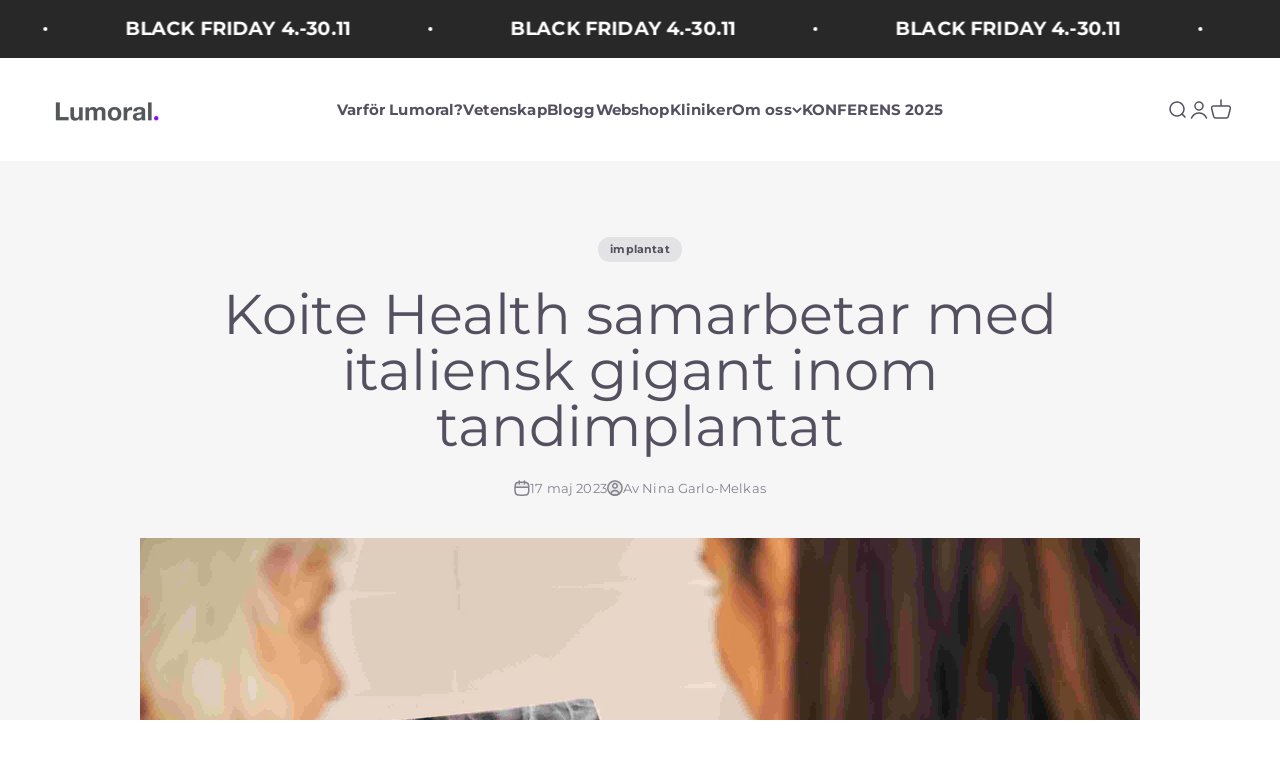

--- FILE ---
content_type: text/html; charset=utf-8
request_url: https://lumoral.se/blogs/nyheter/koite-health-samarbetar-med-italiensk-gigant-inom-tandimplantat
body_size: 32322
content:
<!doctype html>

<html lang="sv" dir="ltr">
  <head>
    <script async crossorigin fetchpriority="high" src="/cdn/shopifycloud/importmap-polyfill/es-modules-shim.2.4.0.js"></script>
<script type="application/vnd.locksmith+json" data-locksmith>{"version":"v239","locked":false,"initialized":true,"scope":"article","access_granted":true,"access_denied":false,"requires_customer":false,"manual_lock":false,"remote_lock":false,"has_timeout":false,"remote_rendered":null,"hide_resource":false,"hide_links_to_resource":false,"transparent":true,"locks":{"all":[],"opened":[]},"keys":[],"keys_signature":"e71656231ebe8bc7dc7dad7e5139fd8aff413078e3e8e936cbe7df099981f5b5","state":{"template":"article","theme":171052171589,"product":null,"collection":null,"page":null,"blog":"nyheter","article":605853188421,"app":null},"now":1762691460,"path":"\/blogs\/nyheter\/koite-health-samarbetar-med-italiensk-gigant-inom-tandimplantat","locale_root_url":"\/","canonical_url":"https:\/\/lumoral.se\/blogs\/nyheter\/koite-health-samarbetar-med-italiensk-gigant-inom-tandimplantat","customer_id":null,"customer_id_signature":"e71656231ebe8bc7dc7dad7e5139fd8aff413078e3e8e936cbe7df099981f5b5","cart":null}</script><script data-locksmith>!function(){var require=undefined,reqwest=function(){function succeed(e){var t=protocolRe.exec(e.url);return t=t&&t[1]||context.location.protocol,httpsRe.test(t)?twoHundo.test(e.request.status):!!e.request.response}function handleReadyState(e,t,n){return function(){return e._aborted?n(e.request):e._timedOut?n(e.request,"Request is aborted: timeout"):void(e.request&&4==e.request[readyState]&&(e.request.onreadystatechange=noop,succeed(e)?t(e.request):n(e.request)))}}function setHeaders(e,t){var n,s=t.headers||{};s.Accept=s.Accept||defaultHeaders.accept[t.type]||defaultHeaders.accept["*"];var r="undefined"!=typeof FormData&&t.data instanceof FormData;for(n in!t.crossOrigin&&!s[requestedWith]&&(s[requestedWith]=defaultHeaders.requestedWith),!s[contentType]&&!r&&(s[contentType]=t.contentType||defaultHeaders.contentType),s)s.hasOwnProperty(n)&&"setRequestHeader"in e&&e.setRequestHeader(n,s[n])}function setCredentials(e,t){"undefined"!=typeof t.withCredentials&&"undefined"!=typeof e.withCredentials&&(e.withCredentials=!!t.withCredentials)}function generalCallback(e){lastValue=e}function urlappend(e,t){return e+(/[?]/.test(e)?"&":"?")+t}function handleJsonp(e,t,n,s){var r=uniqid++,a=e.jsonpCallback||"callback",o=e.jsonpCallbackName||reqwest.getcallbackPrefix(r),i=new RegExp("((^|[?]|&)"+a+")=([^&]+)"),l=s.match(i),c=doc.createElement("script"),u=0,d=-1!==navigator.userAgent.indexOf("MSIE 10.0");return l?"?"===l[3]?s=s.replace(i,"$1="+o):o=l[3]:s=urlappend(s,a+"="+o),context[o]=generalCallback,c.type="text/javascript",c.src=s,c.async=!0,"undefined"!=typeof c.onreadystatechange&&!d&&(c.htmlFor=c.id="_reqwest_"+r),c.onload=c.onreadystatechange=function(){if(c[readyState]&&"complete"!==c[readyState]&&"loaded"!==c[readyState]||u)return!1;c.onload=c.onreadystatechange=null,c.onclick&&c.onclick(),t(lastValue),lastValue=undefined,head.removeChild(c),u=1},head.appendChild(c),{abort:function(){c.onload=c.onreadystatechange=null,n({},"Request is aborted: timeout",{}),lastValue=undefined,head.removeChild(c),u=1}}}function getRequest(e,t){var n,s=this.o,r=(s.method||"GET").toUpperCase(),a="string"==typeof s?s:s.url,o=!1!==s.processData&&s.data&&"string"!=typeof s.data?reqwest.toQueryString(s.data):s.data||null,i=!1;return("jsonp"==s.type||"GET"==r)&&o&&(a=urlappend(a,o),o=null),"jsonp"==s.type?handleJsonp(s,e,t,a):((n=s.xhr&&s.xhr(s)||xhr(s)).open(r,a,!1!==s.async),setHeaders(n,s),setCredentials(n,s),context[xDomainRequest]&&n instanceof context[xDomainRequest]?(n.onload=e,n.onerror=t,n.onprogress=function(){},i=!0):n.onreadystatechange=handleReadyState(this,e,t),s.before&&s.before(n),i?setTimeout(function(){n.send(o)},200):n.send(o),n)}function Reqwest(e,t){this.o=e,this.fn=t,init.apply(this,arguments)}function setType(e){return null===e?undefined:e.match("json")?"json":e.match("javascript")?"js":e.match("text")?"html":e.match("xml")?"xml":void 0}function init(o,fn){function complete(e){for(o.timeout&&clearTimeout(self.timeout),self.timeout=null;0<self._completeHandlers.length;)self._completeHandlers.shift()(e)}function success(resp){var type=o.type||resp&&setType(resp.getResponseHeader("Content-Type"));resp="jsonp"!==type?self.request:resp;var filteredResponse=globalSetupOptions.dataFilter(resp.responseText,type),r=filteredResponse;try{resp.responseText=r}catch(e){}if(r)switch(type){case"json":try{resp=context.JSON?context.JSON.parse(r):eval("("+r+")")}catch(err){return error(resp,"Could not parse JSON in response",err)}break;case"js":resp=eval(r);break;case"html":resp=r;break;case"xml":resp=resp.responseXML&&resp.responseXML.parseError&&resp.responseXML.parseError.errorCode&&resp.responseXML.parseError.reason?null:resp.responseXML}for(self._responseArgs.resp=resp,self._fulfilled=!0,fn(resp),self._successHandler(resp);0<self._fulfillmentHandlers.length;)resp=self._fulfillmentHandlers.shift()(resp);complete(resp)}function timedOut(){self._timedOut=!0,self.request.abort()}function error(e,t,n){for(e=self.request,self._responseArgs.resp=e,self._responseArgs.msg=t,self._responseArgs.t=n,self._erred=!0;0<self._errorHandlers.length;)self._errorHandlers.shift()(e,t,n);complete(e)}this.url="string"==typeof o?o:o.url,this.timeout=null,this._fulfilled=!1,this._successHandler=function(){},this._fulfillmentHandlers=[],this._errorHandlers=[],this._completeHandlers=[],this._erred=!1,this._responseArgs={};var self=this;fn=fn||function(){},o.timeout&&(this.timeout=setTimeout(function(){timedOut()},o.timeout)),o.success&&(this._successHandler=function(){o.success.apply(o,arguments)}),o.error&&this._errorHandlers.push(function(){o.error.apply(o,arguments)}),o.complete&&this._completeHandlers.push(function(){o.complete.apply(o,arguments)}),this.request=getRequest.call(this,success,error)}function reqwest(e,t){return new Reqwest(e,t)}function normalize(e){return e?e.replace(/\r?\n/g,"\r\n"):""}function serial(e,t){var n,s,r,a,o=e.name,i=e.tagName.toLowerCase(),l=function(e){e&&!e.disabled&&t(o,normalize(e.attributes.value&&e.attributes.value.specified?e.value:e.text))};if(!e.disabled&&o)switch(i){case"input":/reset|button|image|file/i.test(e.type)||(n=/checkbox/i.test(e.type),s=/radio/i.test(e.type),r=e.value,(!n&&!s||e.checked)&&t(o,normalize(n&&""===r?"on":r)));break;case"textarea":t(o,normalize(e.value));break;case"select":if("select-one"===e.type.toLowerCase())l(0<=e.selectedIndex?e.options[e.selectedIndex]:null);else for(a=0;e.length&&a<e.length;a++)e.options[a].selected&&l(e.options[a])}}function eachFormElement(){var e,t,a=this,n=function(e,t){var n,s,r;for(n=0;n<t.length;n++)for(r=e[byTag](t[n]),s=0;s<r.length;s++)serial(r[s],a)};for(t=0;t<arguments.length;t++)e=arguments[t],/input|select|textarea/i.test(e.tagName)&&serial(e,a),n(e,["input","select","textarea"])}function serializeQueryString(){return reqwest.toQueryString(reqwest.serializeArray.apply(null,arguments))}function serializeHash(){var n={};return eachFormElement.apply(function(e,t){e in n?(n[e]&&!isArray(n[e])&&(n[e]=[n[e]]),n[e].push(t)):n[e]=t},arguments),n}function buildParams(e,t,n,s){var r,a,o,i=/\[\]$/;if(isArray(t))for(a=0;t&&a<t.length;a++)o=t[a],n||i.test(e)?s(e,o):buildParams(e+"["+("object"==typeof o?a:"")+"]",o,n,s);else if(t&&"[object Object]"===t.toString())for(r in t)buildParams(e+"["+r+"]",t[r],n,s);else s(e,t)}var context=this,XHR2;if("window"in context)var doc=document,byTag="getElementsByTagName",head=doc[byTag]("head")[0];else try{XHR2=require("xhr2")}catch(ex){throw new Error("Peer dependency `xhr2` required! Please npm install xhr2")}var httpsRe=/^http/,protocolRe=/(^\w+):\/\//,twoHundo=/^(20\d|1223)$/,readyState="readyState",contentType="Content-Type",requestedWith="X-Requested-With",uniqid=0,callbackPrefix="reqwest_"+ +new Date,lastValue,xmlHttpRequest="XMLHttpRequest",xDomainRequest="XDomainRequest",noop=function(){},isArray="function"==typeof Array.isArray?Array.isArray:function(e){return e instanceof Array},defaultHeaders={contentType:"application/x-www-form-urlencoded",requestedWith:xmlHttpRequest,accept:{"*":"text/javascript, text/html, application/xml, text/xml, */*",xml:"application/xml, text/xml",html:"text/html",text:"text/plain",json:"application/json, text/javascript",js:"application/javascript, text/javascript"}},xhr=function(e){if(!0!==e.crossOrigin)return context[xmlHttpRequest]?new XMLHttpRequest:XHR2?new XHR2:new ActiveXObject("Microsoft.XMLHTTP");var t=context[xmlHttpRequest]?new XMLHttpRequest:null;if(t&&"withCredentials"in t)return t;if(context[xDomainRequest])return new XDomainRequest;throw new Error("Browser does not support cross-origin requests")},globalSetupOptions={dataFilter:function(e){return e}};return Reqwest.prototype={abort:function(){this._aborted=!0,this.request.abort()},retry:function(){init.call(this,this.o,this.fn)},then:function(e,t){return e=e||function(){},t=t||function(){},this._fulfilled?this._responseArgs.resp=e(this._responseArgs.resp):this._erred?t(this._responseArgs.resp,this._responseArgs.msg,this._responseArgs.t):(this._fulfillmentHandlers.push(e),this._errorHandlers.push(t)),this},always:function(e){return this._fulfilled||this._erred?e(this._responseArgs.resp):this._completeHandlers.push(e),this},fail:function(e){return this._erred?e(this._responseArgs.resp,this._responseArgs.msg,this._responseArgs.t):this._errorHandlers.push(e),this},"catch":function(e){return this.fail(e)}},reqwest.serializeArray=function(){var n=[];return eachFormElement.apply(function(e,t){n.push({name:e,value:t})},arguments),n},reqwest.serialize=function(){if(0===arguments.length)return"";var e,t=Array.prototype.slice.call(arguments,0);return(e=t.pop())&&e.nodeType&&t.push(e)&&(e=null),e&&(e=e.type),("map"==e?serializeHash:"array"==e?reqwest.serializeArray:serializeQueryString).apply(null,t)},reqwest.toQueryString=function(e,t){var n,s,r=t||!1,a=[],o=encodeURIComponent,i=function(e,t){t="function"==typeof t?t():null==t?"":t,a[a.length]=o(e)+"="+o(t)};if(isArray(e))for(s=0;e&&s<e.length;s++)i(e[s].name,e[s].value);else for(n in e)e.hasOwnProperty(n)&&buildParams(n,e[n],r,i);return a.join("&").replace(/%20/g,"+")},reqwest.getcallbackPrefix=function(){return callbackPrefix},reqwest.compat=function(e,t){return e&&(e.type&&(e.method=e.type)&&delete e.type,e.dataType&&(e.type=e.dataType),e.jsonpCallback&&(e.jsonpCallbackName=e.jsonpCallback)&&delete e.jsonpCallback,e.jsonp&&(e.jsonpCallback=e.jsonp)),new Reqwest(e,t)},reqwest.ajaxSetup=function(e){for(var t in e=e||{})globalSetupOptions[t]=e[t]},reqwest}();
/*!
  * Reqwest! A general purpose XHR connection manager
  * license MIT (c) Dustin Diaz 2015
  * https://github.com/ded/reqwest
  */!function(){var o=window.Locksmith={},e=document.querySelector('script[type="application/vnd.locksmith+json"]'),n=e&&e.innerHTML;if(o.state={},o.util={},o.loading=!1,n)try{o.state=JSON.parse(n)}catch(u){}if(document.addEventListener&&document.querySelector){var s,r,a,t=[76,79,67,75,83,77,73,84,72,49,49],i=function(){r=t.slice(0)},l="style",c=function(e){e&&27!==e.keyCode&&"click"!==e.type||(document.removeEventListener("keydown",c),document.removeEventListener("click",c),s&&document.body.removeChild(s),s=null)};i(),document.addEventListener("keyup",function(e){if(e.keyCode===r[0]){if(clearTimeout(a),r.shift(),0<r.length)return void(a=setTimeout(i,1e3));i(),c(),(s=document.createElement("div"))[l].width="50%",s[l].maxWidth="1000px",s[l].height="85%",s[l].border="1px rgba(0, 0, 0, 0.2) solid",s[l].background="rgba(255, 255, 255, 0.99)",s[l].borderRadius="4px",s[l].position="fixed",s[l].top="50%",s[l].left="50%",s[l].transform="translateY(-50%) translateX(-50%)",s[l].boxShadow="0 2px 5px rgba(0, 0, 0, 0.3), 0 0 100vh 100vw rgba(0, 0, 0, 0.5)",s[l].zIndex="2147483645";var t=document.createElement("textarea");t.value=JSON.stringify(JSON.parse(n),null,2),t[l].border="none",t[l].display="block",t[l].boxSizing="border-box",t[l].width="100%",t[l].height="100%",t[l].background="transparent",t[l].padding="22px",t[l].fontFamily="monospace",t[l].fontSize="14px",t[l].color="#333",t[l].resize="none",t[l].outline="none",t.readOnly=!0,s.appendChild(t),document.body.appendChild(s),t.addEventListener("click",function(e){e.stopImmediatePropagation()}),t.select(),document.addEventListener("keydown",c),document.addEventListener("click",c)}})}o.isEmbedded=-1!==window.location.search.indexOf("_ab=0&_fd=0&_sc=1"),o.path=o.state.path||window.location.pathname,o.basePath=o.state.locale_root_url.concat("/apps/locksmith").replace(/^\/\//,"/"),o.reloading=!1,o.util.console=window.console||{log:function(){},error:function(){}},o.util.makeUrl=function(e,t){var n,s=o.basePath+e,r=[],a=o.cache();for(n in a)r.push(n+"="+encodeURIComponent(a[n]));for(n in t)r.push(n+"="+encodeURIComponent(t[n]));return o.state.customer_id&&(r.push("customer_id="+encodeURIComponent(o.state.customer_id)),r.push("customer_id_signature="+encodeURIComponent(o.state.customer_id_signature))),s+=(-1===s.indexOf("?")?"?":"&")+r.join("&")},o._initializeCallbacks=[],o.on=function(e,t){if("initialize"!==e)throw'Locksmith.on() currently only supports the "initialize" event';o._initializeCallbacks.push(t)},o.initializeSession=function(e){if(!o.isEmbedded){var t=!1,n=!0,s=!0;(e=e||{}).silent&&(s=n=!(t=!0)),o.ping({silent:t,spinner:n,reload:s,callback:function(){o._initializeCallbacks.forEach(function(e){e()})}})}},o.cache=function(e){var t={};try{var n=function r(e){return(document.cookie.match("(^|; )"+e+"=([^;]*)")||0)[2]};t=JSON.parse(decodeURIComponent(n("locksmith-params")||"{}"))}catch(u){}if(e){for(var s in e)t[s]=e[s];document.cookie="locksmith-params=; expires=Thu, 01 Jan 1970 00:00:00 GMT; path=/",document.cookie="locksmith-params="+encodeURIComponent(JSON.stringify(t))+"; path=/"}return t},o.cache.cart=o.state.cart,o.cache.cartLastSaved=null,o.params=o.cache(),o.util.reload=function(){o.reloading=!0;try{window.location.href=window.location.href.replace(/#.*/,"")}catch(u){o.util.console.error("Preferred reload method failed",u),window.location.reload()}},o.cache.saveCart=function(e){if(!o.cache.cart||o.cache.cart===o.cache.cartLastSaved)return e?e():null;var t=o.cache.cartLastSaved;o.cache.cartLastSaved=o.cache.cart,reqwest({url:"/cart/update.json",method:"post",type:"json",data:{attributes:{locksmith:o.cache.cart}},complete:e,error:function(e){if(o.cache.cartLastSaved=t,!o.reloading)throw e}})},o.util.spinnerHTML='<style>body{background:#FFF}@keyframes spin{from{transform:rotate(0deg)}to{transform:rotate(360deg)}}#loading{display:flex;width:100%;height:50vh;color:#777;align-items:center;justify-content:center}#loading .spinner{display:block;animation:spin 600ms linear infinite;position:relative;width:50px;height:50px}#loading .spinner-ring{stroke:currentColor;stroke-dasharray:100%;stroke-width:2px;stroke-linecap:round;fill:none}</style><div id="loading"><div class="spinner"><svg width="100%" height="100%"><svg preserveAspectRatio="xMinYMin"><circle class="spinner-ring" cx="50%" cy="50%" r="45%"></circle></svg></svg></div></div>',o.util.clobberBody=function(e){document.body.innerHTML=e},o.util.clobberDocument=function(e){e.responseText&&(e=e.responseText),document.documentElement&&document.removeChild(document.documentElement);var t=document.open("text/html","replace");t.writeln(e),t.close(),setTimeout(function(){var e=t.querySelector("[autofocus]");e&&e.focus()},100)},o.util.serializeForm=function(e){if(e&&"FORM"===e.nodeName){var t,n,s={};for(t=e.elements.length-1;0<=t;t-=1)if(""!==e.elements[t].name)switch(e.elements[t].nodeName){case"INPUT":switch(e.elements[t].type){default:case"text":case"hidden":case"password":case"button":case"reset":case"submit":s[e.elements[t].name]=e.elements[t].value;break;case"checkbox":case"radio":e.elements[t].checked&&(s[e.elements[t].name]=e.elements[t].value);break;case"file":}break;case"TEXTAREA":s[e.elements[t].name]=e.elements[t].value;break;case"SELECT":switch(e.elements[t].type){case"select-one":s[e.elements[t].name]=e.elements[t].value;break;case"select-multiple":for(n=e.elements[t].options.length-1;0<=n;n-=1)e.elements[t].options[n].selected&&(s[e.elements[t].name]=e.elements[t].options[n].value)}break;case"BUTTON":switch(e.elements[t].type){case"reset":case"submit":case"button":s[e.elements[t].name]=e.elements[t].value}}return s}},o.util.on=function(e,a,o,t){t=t||document;var i="locksmith-"+e+a,n=function(e){var t=e.target,n=e.target.parentElement,s=t.className.baseVal||t.className||"",r=n.className.baseVal||n.className||"";("string"==typeof s&&-1!==s.split(/\s+/).indexOf(a)||"string"==typeof r&&-1!==r.split(/\s+/).indexOf(a))&&!e[i]&&(e[i]=!0,o(e))};t.attachEvent?t.attachEvent(e,n):t.addEventListener(e,n,!1)},o.util.enableActions=function(e){o.util.on("click","locksmith-action",function(e){e.preventDefault();var t=e.target;t.dataset.confirmWith&&!confirm(t.dataset.confirmWith)||(t.disabled=!0,t.innerText=t.dataset.disableWith,o.post("/action",t.dataset.locksmithParams,{spinner:!1,type:"text",success:function(e){(e=JSON.parse(e.responseText)).message&&alert(e.message),o.util.reload()}}))},e)},o.util.inject=function(e,t){var n=["data","locksmith","append"];if(-1!==t.indexOf(n.join("-"))){var s=document.createElement("div");s.innerHTML=t,e.appendChild(s)}else e.innerHTML=t;var r,a,o=e.querySelectorAll("script");for(a=0;a<o.length;++a){r=o[a];var i=document.createElement("script");if(r.type&&(i.type=r.type),r.src)i.src=r.src;else{var l=document.createTextNode(r.innerHTML);i.appendChild(l)}e.appendChild(i)}var c=e.querySelector("[autofocus]");c&&c.focus()},o.post=function(e,t,n){!1!==(n=n||{}).spinner&&o.util.clobberBody(o.util.spinnerHTML);var s={};n.container===document?(s.layout=1,n.success=function(e){document.getElementById(n.container);o.util.clobberDocument(e)}):n.container&&(s.layout=0,n.success=function(e){var t=document.getElementById(n.container);o.util.inject(t,e),t.id===t.firstChild.id&&t.parentElement.replaceChild(t.firstChild,t)}),n.form_type&&(t.form_type=n.form_type),n.include_layout_classes!==undefined&&(t.include_layout_classes=n.include_layout_classes),n.lock_id!==undefined&&(t.lock_id=n.lock_id),o.loading=!0;var r=o.util.makeUrl(e,s);reqwest({url:r,method:"post",type:n.type||"html",data:t,complete:function(){o.loading=!1},error:function(e){if(!o.reloading)if("dashboard.weglot.com"!==window.location.host){if(!n.silent)throw alert("Something went wrong! Please refresh and try again."),e;console.error(e)}else console.error(e)},success:n.success||o.util.clobberDocument})},o.postResource=function(e,t){e.path=o.path,e.search=window.location.search,e.state=o.state,e.passcode&&(e.passcode=e.passcode.trim()),e.email&&(e.email=e.email.trim()),e.state.cart=o.cache.cart,e.locksmith_json=o.jsonTag,e.locksmith_json_signature=o.jsonTagSignature,o.post("/resource",e,t)},o.ping=function(e){if(!o.isEmbedded){e=e||{};var t=function(){e.reload?o.util.reload():"function"==typeof e.callback&&e.callback()};o.post("/ping",{path:o.path,search:window.location.search,state:o.state},{spinner:!!e.spinner,silent:"undefined"==typeof e.silent||e.silent,type:"text",success:function(e){(e=JSON.parse(e.responseText)).messages&&0<e.messages.length&&o.showMessages(e.messages),e.cart&&o.cache.cart!==e.cart?(o.cache.cart=e.cart,o.cache.saveCart(function(){t(),e.cart&&e.cart.match(/^.+:/)&&o.util.reload()})):t()}})}},o.timeoutMonitor=function(){var e=o.cache.cart;o.ping({callback:function(){e!==o.cache.cart||setTimeout(function(){o.timeoutMonitor()},6e4)}})},o.showMessages=function(e){var t=document.createElement("div");t.style.position="fixed",t.style.left=0,t.style.right=0,t.style.bottom="-50px",t.style.opacity=0,t.style.background="#191919",t.style.color="#ddd",t.style.transition="bottom 0.2s, opacity 0.2s",t.style.zIndex=999999,t.innerHTML="        <style>          .locksmith-ab .locksmith-b { display: none; }          .locksmith-ab.toggled .locksmith-b { display: flex; }          .locksmith-ab.toggled .locksmith-a { display: none; }          .locksmith-flex { display: flex; flex-wrap: wrap; justify-content: space-between; align-items: center; padding: 10px 20px; }          .locksmith-message + .locksmith-message { border-top: 1px #555 solid; }          .locksmith-message a { color: inherit; font-weight: bold; }          .locksmith-message a:hover { color: inherit; opacity: 0.8; }          a.locksmith-ab-toggle { font-weight: inherit; text-decoration: underline; }          .locksmith-text { flex-grow: 1; }          .locksmith-cta { flex-grow: 0; text-align: right; }          .locksmith-cta button { transform: scale(0.8); transform-origin: left; }          .locksmith-cta > * { display: block; }          .locksmith-cta > * + * { margin-top: 10px; }          .locksmith-message a.locksmith-close { flex-grow: 0; text-decoration: none; margin-left: 15px; font-size: 30px; font-family: monospace; display: block; padding: 2px 10px; }                    @media screen and (max-width: 600px) {            .locksmith-wide-only { display: none !important; }            .locksmith-flex { padding: 0 15px; }            .locksmith-flex > * { margin-top: 5px; margin-bottom: 5px; }            .locksmith-cta { text-align: left; }          }                    @media screen and (min-width: 601px) {            .locksmith-narrow-only { display: none !important; }          }        </style>      "+e.map(function(e){return'<div class="locksmith-message">'+e+"</div>"}).join(""),document.body.appendChild(t),document.body.style.position="relative",document.body.parentElement.style.paddingBottom=t.offsetHeight+"px",setTimeout(function(){t.style.bottom=0,t.style.opacity=1},50),o.util.on("click","locksmith-ab-toggle",function(e){e.preventDefault();for(var t=e.target.parentElement;-1===t.className.split(" ").indexOf("locksmith-ab");)t=t.parentElement;-1!==t.className.split(" ").indexOf("toggled")?t.className=t.className.replace("toggled",""):t.className=t.className+" toggled"}),o.util.enableActions(t)}}()}();</script>
      <script data-locksmith>Locksmith.cache.cart=null</script>

  <script data-locksmith>Locksmith.jsonTag="{\"version\":\"v239\",\"locked\":false,\"initialized\":true,\"scope\":\"article\",\"access_granted\":true,\"access_denied\":false,\"requires_customer\":false,\"manual_lock\":false,\"remote_lock\":false,\"has_timeout\":false,\"remote_rendered\":null,\"hide_resource\":false,\"hide_links_to_resource\":false,\"transparent\":true,\"locks\":{\"all\":[],\"opened\":[]},\"keys\":[],\"keys_signature\":\"e71656231ebe8bc7dc7dad7e5139fd8aff413078e3e8e936cbe7df099981f5b5\",\"state\":{\"template\":\"article\",\"theme\":171052171589,\"product\":null,\"collection\":null,\"page\":null,\"blog\":\"nyheter\",\"article\":605853188421,\"app\":null},\"now\":1762691460,\"path\":\"\\\/blogs\\\/nyheter\\\/koite-health-samarbetar-med-italiensk-gigant-inom-tandimplantat\",\"locale_root_url\":\"\\\/\",\"canonical_url\":\"https:\\\/\\\/lumoral.se\\\/blogs\\\/nyheter\\\/koite-health-samarbetar-med-italiensk-gigant-inom-tandimplantat\",\"customer_id\":null,\"customer_id_signature\":\"e71656231ebe8bc7dc7dad7e5139fd8aff413078e3e8e936cbe7df099981f5b5\",\"cart\":null}";Locksmith.jsonTagSignature="9e670d75e18ae5b9ff7b2660406724c1c7041ac7f21fc61c0182d678a37c21fd"</script>
    <meta charset="utf-8">
    <meta name="viewport" content="width=device-width, initial-scale=1.0, height=device-height, minimum-scale=1.0, maximum-scale=1.0">
    <meta name="theme-color" content="#ffffff">

    <title>Koite Health samarbetar med italiensk gigant inom tandimplantat</title><meta name="description" content="Det finska hälsoteknikföretaget Koite Health har tecknat ett distributionsavtal med Megagen Italia, en distributör av högkvalitativa tandimplantat och kirurgiska instrument. Som en del av det nya samarbetet delade företagen en monter på mässan Expodental Meeting i Rimini, Italien. Evenemanget ägde rum mellan den 18 och">
<link rel="canonical" href="https://lumoral.se/blogs/nyheter/koite-health-samarbetar-med-italiensk-gigant-inom-tandimplantat"><link rel="shortcut icon" href="//lumoral.se/cdn/shop/files/favicon.png?v=1647272800&width=96">
      <link rel="apple-touch-icon" href="//lumoral.se/cdn/shop/files/favicon.png?v=1647272800&width=180"><link rel="preconnect" href="https://cdn.shopify.com">
    <link rel="preconnect" href="https://fonts.shopifycdn.com" crossorigin>
    <link rel="dns-prefetch" href="https://productreviews.shopifycdn.com"><link rel="preload" href="//lumoral.se/cdn/fonts/montserrat/montserrat_n7.3c434e22befd5c18a6b4afadb1e3d77c128c7939.woff2" as="font" type="font/woff2" crossorigin><link rel="preload" href="//lumoral.se/cdn/fonts/montserrat/montserrat_n4.81949fa0ac9fd2021e16436151e8eaa539321637.woff2" as="font" type="font/woff2" crossorigin><meta property="og:type" content="article">
<meta property="og:title" content="Koite Health samarbetar med italiensk gigant inom tandimplantat">
<meta property="og:image" content="http://lumoral.se/cdn/shop/articles/rimini_expo.jpg?v=1684304369&width=2048">
<meta property="og:image:secure_url" content="https://lumoral.se/cdn/shop/articles/rimini_expo.jpg?v=1684304369&width=2048">
<meta property="og:image:width" content="4000">
  <meta property="og:image:height" content="2667"><meta property="og:description" content="Det finska hälsoteknikföretaget Koite Health har tecknat ett distributionsavtal med Megagen Italia, en distributör av högkvalitativa tandimplantat och kirurgiska instrument. Som en del av det nya samarbetet delade företagen en monter på mässan Expodental Meeting i Rimini, Italien. Evenemanget ägde rum mellan den 18 och">
<meta property="og:url" content="https://lumoral.se/blogs/nyheter/koite-health-samarbetar-med-italiensk-gigant-inom-tandimplantat">
<meta property="og:site_name" content="Lumoral.se"><meta name="twitter:card" content="summary"><meta name="twitter:title" content="Koite Health samarbetar med italiensk gigant inom tandimplantat">
<meta name="twitter:description" content="Det finska hälsoteknikföretaget Koite Health har tecknat ett distributionsavtal med Megagen Italia, en distributör av högkvalitativa tandimplantat och kirurgiska instrument. Som en del av det nya samarbetet delade företagen en monter på mässan Expodental Meeting i Rimini, Italien. Evenemanget ägde rum mellan den 18 och 20 maj 2023. Den globala marknaden för tandimplantat växer kraftigt på grund av den ökande förekomsten av munsjukdomar, den åldrande befolkningen och den snabba utvecklingen av tandimplantat. Enligt Federico Annoni, VD för Megagen Italia, växer marknaden för tandimplantat kraftigt även i Italien, på grund av den snabbt åldrande befolkningen och det faktum att många italienare försummar sin munhälsa. God munhygien är avgörande för att bibehålla tandimplantatens hälsa. Noggrann munhygien i kombination med regelbunden användning av Lumoral kan vara en avgörande faktor för att förebygga parodontit och periimplantit. Megagen Italia ser Koite Heath som en utmärkt">
<meta name="twitter:image" content="https://lumoral.se/cdn/shop/articles/rimini_expo.jpg?crop=center&height=1200&v=1684304369&width=1200">
<meta name="twitter:image:alt" content="Koite Health samarbetar med italiensk gigant inom tandimplantat"><script type="application/ld+json">{"@context":"http:\/\/schema.org\/","@id":"\/blogs\/nyheter\/koite-health-samarbetar-med-italiensk-gigant-inom-tandimplantat#article","@type":"Article","mainEntityOfPage":{"@type":"WebPage","@id":"https:\/\/lumoral.se\/blogs\/nyheter\/koite-health-samarbetar-med-italiensk-gigant-inom-tandimplantat"},"articleBody":"Det finska hälsoteknikföretaget Koite Health har tecknat ett distributionsavtal med Megagen Italia, en distributör av högkvalitativa tandimplantat och kirurgiska instrument. Som en del av det nya samarbetet delade företagen en monter på mässan Expodental Meeting i Rimini, Italien. Evenemanget ägde rum mellan den 18 och 20 maj 2023.\nDen globala marknaden för tandimplantat växer kraftigt på grund av den ökande förekomsten av munsjukdomar, den åldrande befolkningen och den snabba utvecklingen av tandimplantat.\nEnligt Federico Annoni, VD för Megagen Italia, växer marknaden för tandimplantat kraftigt även i Italien, på grund av den snabbt åldrande befolkningen och det faktum att många italienare försummar sin munhälsa.\nGod munhygien är avgörande för att bibehålla tandimplantatens hälsa. Noggrann munhygien i kombination med regelbunden användning av Lumoral kan vara en avgörande faktor för att förebygga parodontit och periimplantit.\nMegagen Italia ser Koite Heath som en utmärkt samarbetspartner eftersom Lumoral-behandlingen är ett innovativt sätt att förbättra munhygienen och förebygga muninfektioner.\nAnnoni anser att Lumoral medför många fördelar för implantatpatienter: behandlingen bidrar till att upprätthålla mångfalden i den orala bakteriefloran samtidigt som den minskar mängden plackbakterier i munnen som orsakar tandköttssjukdomar. På samma gång behandlar och förebygger Lumoral effektivt parodontit och periimplantit.\n- Vi anser att det skulle vara en utmärkt idé för tandläkare att erbjuda Lumoral till alla sina implantatpatienter. Detta skulle göra det möjligt för deras patienter att förbättra sin munhygien och på så sätt förebygga uppkomsten av periimplantit och bidra till att hålla sina implantat friska.\nEnligt Annoni kommer Megagen Italia att delta i det kommande Expodental Meeting i Rimini, Italien, med två montrar.\n- En av dessa kommer att vara tillägnad enbart Megagens produkter och den andra enbart Lumoral, där två av våra experter kommer att vara närvarande, säger Annoni.\nLumoral-enheten är lätt att använda regelbundet och metoden bidrar till att upprätthålla en bättre munhygien.\n- Den är lämplig för patienter som lider av allvarliga infektioner som periimplantit och parodontit, men även för dem som inte har en allvarlig tandköttssjukdom men som vill upprätthålla och främja munhälsan.\n- Vi tror att Lumoral kan vara nästa \"stora grej\" på marknaden för munhälsovård, vilket kommer att förbättra den italienska befolkningens munhälsa och samtidigt hjälpa till att spara kostnader inom den offentliga hälso- och sjukvården.\n***\nFAKTA om implantat och implantatmarknaden \n\nOmkring 100 miljoner implantat har hittills installerats i patienters munnar över hela världen. Årligen installeras cirka 10 miljoner nya tandimplantat.\nPeriimplantitis är en allvarlig tandköttssjukdom som påverkar implantatens välmående och som obehandlad kan leda till implantatförlust. Även om framgångsfrekvensen för implantatbehandlingar i allmänhet är god, förloras ett implantat i genomsnitt var fjärde minut. Detta motsvarar ungefär 140 000 förlorade implantat per år.\nOmkring 50 % av implantatpatienterna utvecklar periimplantit med tiden. Ungefär en tredjedel av alla implantatpatienter utvecklar kliniskt manifest periimplantit.\n","headline":"Koite Health samarbetar med italiensk gigant inom tandimplantat","description":"","image":"https:\/\/lumoral.se\/cdn\/shop\/articles\/rimini_expo.jpg?v=1684304369\u0026width=1920","datePublished":"2023-05-17T09:19:28+03:00","dateModified":"2023-05-17T09:19:28+03:00","author":{"@type":"Person","name":"Nina Garlo-Melkas"},"publisher":{"@type":"Organization","name":"Lumoral.se"}}</script><script type="application/ld+json">
  {
    "@context": "https://schema.org",
    "@type": "BreadcrumbList",
    "itemListElement": [{
        "@type": "ListItem",
        "position": 1,
        "name": "Hem",
        "item": "https://lumoral.se"
      },{
            "@type": "ListItem",
            "position": 2,
            "name": "Nyheter",
            "item": "https://lumoral.se/blogs/nyheter"
          }, {
            "@type": "ListItem",
            "position": 3,
            "name": "Nyheter",
            "item": "https://lumoral.se/blogs/nyheter/koite-health-samarbetar-med-italiensk-gigant-inom-tandimplantat"
          }]
  }
</script><style>/* Typography (heading) */
  @font-face {
  font-family: Montserrat;
  font-weight: 700;
  font-style: normal;
  font-display: fallback;
  src: url("//lumoral.se/cdn/fonts/montserrat/montserrat_n7.3c434e22befd5c18a6b4afadb1e3d77c128c7939.woff2") format("woff2"),
       url("//lumoral.se/cdn/fonts/montserrat/montserrat_n7.5d9fa6e2cae713c8fb539a9876489d86207fe957.woff") format("woff");
}

@font-face {
  font-family: Montserrat;
  font-weight: 700;
  font-style: italic;
  font-display: fallback;
  src: url("//lumoral.se/cdn/fonts/montserrat/montserrat_i7.a0d4a463df4f146567d871890ffb3c80408e7732.woff2") format("woff2"),
       url("//lumoral.se/cdn/fonts/montserrat/montserrat_i7.f6ec9f2a0681acc6f8152c40921d2a4d2e1a2c78.woff") format("woff");
}

/* Typography (body) */
  @font-face {
  font-family: Montserrat;
  font-weight: 400;
  font-style: normal;
  font-display: fallback;
  src: url("//lumoral.se/cdn/fonts/montserrat/montserrat_n4.81949fa0ac9fd2021e16436151e8eaa539321637.woff2") format("woff2"),
       url("//lumoral.se/cdn/fonts/montserrat/montserrat_n4.a6c632ca7b62da89c3594789ba828388aac693fe.woff") format("woff");
}

@font-face {
  font-family: Montserrat;
  font-weight: 400;
  font-style: italic;
  font-display: fallback;
  src: url("//lumoral.se/cdn/fonts/montserrat/montserrat_i4.5a4ea298b4789e064f62a29aafc18d41f09ae59b.woff2") format("woff2"),
       url("//lumoral.se/cdn/fonts/montserrat/montserrat_i4.072b5869c5e0ed5b9d2021e4c2af132e16681ad2.woff") format("woff");
}

@font-face {
  font-family: Montserrat;
  font-weight: 700;
  font-style: normal;
  font-display: fallback;
  src: url("//lumoral.se/cdn/fonts/montserrat/montserrat_n7.3c434e22befd5c18a6b4afadb1e3d77c128c7939.woff2") format("woff2"),
       url("//lumoral.se/cdn/fonts/montserrat/montserrat_n7.5d9fa6e2cae713c8fb539a9876489d86207fe957.woff") format("woff");
}

@font-face {
  font-family: Montserrat;
  font-weight: 700;
  font-style: italic;
  font-display: fallback;
  src: url("//lumoral.se/cdn/fonts/montserrat/montserrat_i7.a0d4a463df4f146567d871890ffb3c80408e7732.woff2") format("woff2"),
       url("//lumoral.se/cdn/fonts/montserrat/montserrat_i7.f6ec9f2a0681acc6f8152c40921d2a4d2e1a2c78.woff") format("woff");
}

:root {
    /**
     * ---------------------------------------------------------------------
     * SPACING VARIABLES
     *
     * We are using a spacing inspired from frameworks like Tailwind CSS.
     * ---------------------------------------------------------------------
     */
    --spacing-0-5: 0.125rem; /* 2px */
    --spacing-1: 0.25rem; /* 4px */
    --spacing-1-5: 0.375rem; /* 6px */
    --spacing-2: 0.5rem; /* 8px */
    --spacing-2-5: 0.625rem; /* 10px */
    --spacing-3: 0.75rem; /* 12px */
    --spacing-3-5: 0.875rem; /* 14px */
    --spacing-4: 1rem; /* 16px */
    --spacing-4-5: 1.125rem; /* 18px */
    --spacing-5: 1.25rem; /* 20px */
    --spacing-5-5: 1.375rem; /* 22px */
    --spacing-6: 1.5rem; /* 24px */
    --spacing-6-5: 1.625rem; /* 26px */
    --spacing-7: 1.75rem; /* 28px */
    --spacing-7-5: 1.875rem; /* 30px */
    --spacing-8: 2rem; /* 32px */
    --spacing-8-5: 2.125rem; /* 34px */
    --spacing-9: 2.25rem; /* 36px */
    --spacing-9-5: 2.375rem; /* 38px */
    --spacing-10: 2.5rem; /* 40px */
    --spacing-11: 2.75rem; /* 44px */
    --spacing-12: 3rem; /* 48px */
    --spacing-14: 3.5rem; /* 56px */
    --spacing-16: 4rem; /* 64px */
    --spacing-18: 4.5rem; /* 72px */
    --spacing-20: 5rem; /* 80px */
    --spacing-24: 6rem; /* 96px */
    --spacing-28: 7rem; /* 112px */
    --spacing-32: 8rem; /* 128px */
    --spacing-36: 9rem; /* 144px */
    --spacing-40: 10rem; /* 160px */
    --spacing-44: 11rem; /* 176px */
    --spacing-48: 12rem; /* 192px */
    --spacing-52: 13rem; /* 208px */
    --spacing-56: 14rem; /* 224px */
    --spacing-60: 15rem; /* 240px */
    --spacing-64: 16rem; /* 256px */
    --spacing-72: 18rem; /* 288px */
    --spacing-80: 20rem; /* 320px */
    --spacing-96: 24rem; /* 384px */

    /* Container */
    --container-max-width: 1440px;
    --container-narrow-max-width: 1190px;
    --container-gutter: var(--spacing-5);
    --section-outer-spacing-block: var(--spacing-10);
    --section-inner-max-spacing-block: var(--spacing-9);
    --section-inner-spacing-inline: var(--container-gutter);
    --section-stack-spacing-block: var(--spacing-8);

    /* Grid gutter */
    --grid-gutter: var(--spacing-5);

    /* Product list settings */
    --product-list-row-gap: var(--spacing-8);
    --product-list-column-gap: var(--grid-gutter);

    /* Form settings */
    --input-gap: var(--spacing-2);
    --input-height: 2.625rem;
    --input-padding-inline: var(--spacing-4);

    /* Other sizes */
    --sticky-area-height: calc(var(--sticky-announcement-bar-enabled, 0) * var(--announcement-bar-height, 0px) + var(--sticky-header-enabled, 0) * var(--header-height, 0px));

    /* RTL support */
    --transform-logical-flip: 1;
    --transform-origin-start: left;
    --transform-origin-end: right;

    /**
     * ---------------------------------------------------------------------
     * TYPOGRAPHY
     * ---------------------------------------------------------------------
     */

    /* Font properties */
    --heading-font-family: Montserrat, sans-serif;
    --heading-font-weight: 700;
    --heading-font-style: normal;
    --heading-text-transform: normal;
    --heading-letter-spacing: -0.02em;
    --text-font-family: Montserrat, sans-serif;
    --text-font-weight: 400;
    --text-font-style: normal;
    --text-letter-spacing: 0.01em;

    /* Font sizes */
    --text-h0: 2.75rem;
    --text-h1: 2rem;
    --text-h2: 1.75rem;
    --text-h3: 1.375rem;
    --text-h4: 1.125rem;
    --text-h5: 1.125rem;
    --text-h6: 1rem;
    --text-xs: 0.6875rem;
    --text-sm: 0.75rem;
    --text-base: 0.875rem;
    --text-lg: 1.125rem;

    /**
     * ---------------------------------------------------------------------
     * COLORS
     * ---------------------------------------------------------------------
     */

    /* Color settings */--accent: 85 70 143;
    --text-primary: 85 80 96;
    --background-primary: 255 255 255;
    --dialog-background: 255 255 255;
    --border-color: var(--text-color, var(--text-primary)) / 0.12;

    /* Button colors */
    --button-background-primary: 85 70 143;
    --button-text-primary: 255 255 255;
    --button-background-secondary: 85 80 96;
    --button-text-secondary: 255 255 255;

    /* Status colors */
    --success-background: 224 244 232;
    --success-text: 0 163 65;
    --warning-background: 255 246 233;
    --warning-text: 255 183 74;
    --error-background: 254 231 231;
    --error-text: 248 58 58;

    /* Product colors */
    --on-sale-text: 85 70 143;
    --on-sale-badge-background: 85 70 143;
    --on-sale-badge-text: 255 255 255;
    --sold-out-badge-background: 0 0 0;
    --sold-out-badge-text: 255 255 255;
    --primary-badge-background: 63 52 107;
    --primary-badge-text: 255 255 255;
    --star-color: 85 70 143;
    --product-card-background: 255 255 255;
    --product-card-text: 85 80 96;

    /* Header colors */
    --header-background: 255 255 255;
    --header-text: 85 80 96;

    /* Footer colors */
    --footer-background: 255 255 255;
    --footer-text: 85 80 96;

    /* Rounded variables (used for border radius) */
    --rounded-xs: 0.25rem;
    --rounded-sm: 0.3125rem;
    --rounded: 0.625rem;
    --rounded-lg: 1.25rem;
    --rounded-full: 9999px;

    --rounded-button: 3.75rem;
    --rounded-input: 0.5rem;

    /* Box shadow */
    --shadow-sm: 0 2px 8px rgb(var(--text-primary) / 0.0);
    --shadow: 0 5px 15px rgb(var(--text-primary) / 0.0);
    --shadow-md: 0 5px 30px rgb(var(--text-primary) / 0.0);
    --shadow-block: 0px 0px 50px rgb(var(--text-primary) / 0.0);

    /**
     * ---------------------------------------------------------------------
     * OTHER
     * ---------------------------------------------------------------------
     */

    --stagger-products-reveal-opacity: 0;
    --cursor-close-svg-url: url(//lumoral.se/cdn/shop/t/6/assets/cursor-close.svg?v=147174565022153725511724324014);
    --cursor-zoom-in-svg-url: url(//lumoral.se/cdn/shop/t/6/assets/cursor-zoom-in.svg?v=154953035094101115921724324015);
    --cursor-zoom-out-svg-url: url(//lumoral.se/cdn/shop/t/6/assets/cursor-zoom-out.svg?v=16155520337305705181724324014);
    --checkmark-svg-url: url(//lumoral.se/cdn/shop/t/6/assets/checkmark.svg?v=77552481021870063511724324015);
  }

  [dir="rtl"]:root {
    /* RTL support */
    --transform-logical-flip: -1;
    --transform-origin-start: right;
    --transform-origin-end: left;
  }

  @media screen and (min-width: 700px) {
    :root {
      /* Typography (font size) */
      --text-h0: 3.5rem;
      --text-h1: 2.5rem;
      --text-h2: 2rem;
      --text-h3: 1.625rem;
      --text-h4: 1.375rem;
      --text-h5: 1.125rem;
      --text-h6: 1rem;

      --text-xs: 0.6875rem;
      --text-sm: 0.8125rem;
      --text-base: 0.9375rem;
      --text-lg: 1.1875rem;

      /* Spacing */
      --container-gutter: 2rem;
      --section-outer-spacing-block: var(--spacing-14);
      --section-inner-max-spacing-block: var(--spacing-10);
      --section-inner-spacing-inline: var(--spacing-12);
      --section-stack-spacing-block: var(--spacing-12);

      /* Grid gutter */
      --grid-gutter: var(--spacing-6);

      /* Product list settings */
      --product-list-row-gap: var(--spacing-12);

      /* Form settings */
      --input-gap: 1rem;
      --input-height: 3.125rem;
      --input-padding-inline: var(--spacing-5);
    }
  }

  @media screen and (min-width: 1000px) {
    :root {
      /* Spacing settings */
      --container-gutter: var(--spacing-12);
      --section-outer-spacing-block: var(--spacing-16);
      --section-inner-max-spacing-block: var(--spacing-14);
      --section-inner-spacing-inline: var(--spacing-16);
      --section-stack-spacing-block: var(--spacing-12);
    }
  }

  @media screen and (min-width: 1150px) {
    :root {
      /* Spacing settings */
      --container-gutter: var(--spacing-12);
      --section-outer-spacing-block: var(--spacing-16);
      --section-inner-max-spacing-block: var(--spacing-14);
      --section-inner-spacing-inline: var(--spacing-16);
      --section-stack-spacing-block: var(--spacing-12);
    }
  }

  @media screen and (min-width: 1400px) {
    :root {
      /* Typography (font size) */
      --text-h0: 4.5rem;
      --text-h1: 3.5rem;
      --text-h2: 2.75rem;
      --text-h3: 2rem;
      --text-h4: 1.75rem;
      --text-h5: 1.375rem;
      --text-h6: 1.25rem;

      --section-outer-spacing-block: var(--spacing-20);
      --section-inner-max-spacing-block: var(--spacing-16);
      --section-inner-spacing-inline: var(--spacing-18);
    }
  }

  @media screen and (min-width: 1600px) {
    :root {
      --section-outer-spacing-block: var(--spacing-20);
      --section-inner-max-spacing-block: var(--spacing-18);
      --section-inner-spacing-inline: var(--spacing-20);
    }
  }

  /**
   * ---------------------------------------------------------------------
   * LIQUID DEPENDANT CSS
   *
   * Our main CSS is Liquid free, but some very specific features depend on
   * theme settings, so we have them here
   * ---------------------------------------------------------------------
   */@media screen and (pointer: fine) {
        /* The !important are for the Shopify Payment button to ensure we override the default from Shopify styles */
        .button:not([disabled]):not(.button--outline):hover, .btn:not([disabled]):hover, .shopify-payment-button__button--unbranded:not([disabled]):hover {
          background-color: transparent !important;
          color: rgb(var(--button-outline-color) / var(--button-background-opacity, 1)) !important;
          box-shadow: inset 0 0 0 2px currentColor !important;
        }

        .button--outline:not([disabled]):hover {
          background: rgb(var(--button-background));
          color: rgb(var(--button-text-color));
          box-shadow: inset 0 0 0 2px rgb(var(--button-background));
        }
      }</style><script>
  // This allows to expose several variables to the global scope, to be used in scripts
  window.themeVariables = {
    settings: {
      showPageTransition: false,
      staggerProductsApparition: true,
      reduceDrawerAnimation: false,
      reduceMenuAnimation: false,
      headingApparition: "split_fade",
      pageType: "article",
      moneyFormat: "{{amount_no_decimals}} kr",
      moneyWithCurrencyFormat: "{{amount_no_decimals}} SEK",
      currencyCodeEnabled: false,
      cartType: "popover",
      showDiscount: true,
      discountMode: "saving",
      pageBackground: "#ffffff",
      textColor: "#555060"
    },

    strings: {
      accessibilityClose: "Stäng",
      accessibilityNext: "Nästa",
      accessibilityPrevious: "Föregående",
      closeGallery: "Stäng bildgalleriet",
      zoomGallery: "Zooma",
      errorGallery: "Bilden kan inte laddas",
      searchNoResults: "Inga resultat kunde hittas.",
      addOrderNote: "Lägg till orderkommentar",
      editOrderNote: "Redigera ditt orderkommentar",
      shippingEstimatorNoResults: "Tyvärr skickar vi inte till din adress.",
      shippingEstimatorOneResult: "Det finns en fraktkostnad för din adress:",
      shippingEstimatorMultipleResults: "Det finns flera fraktpriser för din adress:",
      shippingEstimatorError: "Ett eller flera fel uppstod vid hämtning av fraktpriser:"
    },

    breakpoints: {
      'sm': 'screen and (min-width: 700px)',
      'md': 'screen and (min-width: 1000px)',
      'lg': 'screen and (min-width: 1150px)',
      'xl': 'screen and (min-width: 1400px)',

      'sm-max': 'screen and (max-width: 699px)',
      'md-max': 'screen and (max-width: 999px)',
      'lg-max': 'screen and (max-width: 1149px)',
      'xl-max': 'screen and (max-width: 1399px)'
    }
  };// For detecting native share
  document.documentElement.classList.add(`native-share--${navigator.share ? 'enabled' : 'disabled'}`);</script><script>
      if (!(HTMLScriptElement.supports && HTMLScriptElement.supports('importmap'))) {
        const importMapPolyfill = document.createElement('script');
        importMapPolyfill.async = true;
        importMapPolyfill.src = "//lumoral.se/cdn/shop/t/6/assets/es-module-shims.min.js?v=140375185335194536761724323997";

        document.head.appendChild(importMapPolyfill);
      }
    </script>

    <script type="importmap">{
        "imports": {
          "vendor": "//lumoral.se/cdn/shop/t/6/assets/vendor.min.js?v=162910149792179071561724323997",
          "theme": "//lumoral.se/cdn/shop/t/6/assets/theme.js?v=143722398948193690411724429868",
          "photoswipe": "//lumoral.se/cdn/shop/t/6/assets/photoswipe.min.js?v=13374349288281597431724323997"
        }
      }
    </script>

    <script type="module" src="//lumoral.se/cdn/shop/t/6/assets/vendor.min.js?v=162910149792179071561724323997"></script>
    <script type="module" src="//lumoral.se/cdn/shop/t/6/assets/theme.js?v=143722398948193690411724429868"></script>

    <script>window.performance && window.performance.mark && window.performance.mark('shopify.content_for_header.start');</script><meta name="google-site-verification" content="HfCe_xSONphHhnNj4t4lq2AZedCiujDVvIHSLrGSk3A">
<meta id="shopify-digital-wallet" name="shopify-digital-wallet" content="/37556584580/digital_wallets/dialog">
<meta name="shopify-checkout-api-token" content="c7a2d560c62e6cd402ee3f47fc661e4f">
<meta id="in-context-paypal-metadata" data-shop-id="37556584580" data-venmo-supported="false" data-environment="production" data-locale="en_US" data-paypal-v4="true" data-currency="SEK">
<link rel="alternate" type="application/atom+xml" title="Feed" href="/blogs/nyheter.atom" />
<script async="async" src="/checkouts/internal/preloads.js?locale=sv-SE"></script>
<link rel="preconnect" href="https://shop.app" crossorigin="anonymous">
<script async="async" src="https://shop.app/checkouts/internal/preloads.js?locale=sv-SE&shop_id=37556584580" crossorigin="anonymous"></script>
<script id="apple-pay-shop-capabilities" type="application/json">{"shopId":37556584580,"countryCode":"FI","currencyCode":"SEK","merchantCapabilities":["supports3DS"],"merchantId":"gid:\/\/shopify\/Shop\/37556584580","merchantName":"Lumoral.se","requiredBillingContactFields":["postalAddress","email","phone"],"requiredShippingContactFields":["postalAddress","email","phone"],"shippingType":"shipping","supportedNetworks":["visa","maestro","masterCard","amex"],"total":{"type":"pending","label":"Lumoral.se","amount":"1.00"},"shopifyPaymentsEnabled":true,"supportsSubscriptions":true}</script>
<script id="shopify-features" type="application/json">{"accessToken":"c7a2d560c62e6cd402ee3f47fc661e4f","betas":["rich-media-storefront-analytics"],"domain":"lumoral.se","predictiveSearch":true,"shopId":37556584580,"locale":"sv"}</script>
<script>var Shopify = Shopify || {};
Shopify.shop = "lumoral-se.myshopify.com";
Shopify.locale = "sv";
Shopify.currency = {"active":"SEK","rate":"1.0"};
Shopify.country = "SE";
Shopify.theme = {"name":"Impact","id":171052171589,"schema_name":"Impact","schema_version":"6.2.0","theme_store_id":1190,"role":"main"};
Shopify.theme.handle = "null";
Shopify.theme.style = {"id":null,"handle":null};
Shopify.cdnHost = "lumoral.se/cdn";
Shopify.routes = Shopify.routes || {};
Shopify.routes.root = "/";</script>
<script type="module">!function(o){(o.Shopify=o.Shopify||{}).modules=!0}(window);</script>
<script>!function(o){function n(){var o=[];function n(){o.push(Array.prototype.slice.apply(arguments))}return n.q=o,n}var t=o.Shopify=o.Shopify||{};t.loadFeatures=n(),t.autoloadFeatures=n()}(window);</script>
<script>
  window.ShopifyPay = window.ShopifyPay || {};
  window.ShopifyPay.apiHost = "shop.app\/pay";
  window.ShopifyPay.redirectState = null;
</script>
<script id="shop-js-analytics" type="application/json">{"pageType":"article"}</script>
<script defer="defer" async type="module" src="//lumoral.se/cdn/shopifycloud/shop-js/modules/v2/client.init-shop-cart-sync_CAvnYtBL.sv.esm.js"></script>
<script defer="defer" async type="module" src="//lumoral.se/cdn/shopifycloud/shop-js/modules/v2/chunk.common_C0iH4Im2.esm.js"></script>
<script type="module">
  await import("//lumoral.se/cdn/shopifycloud/shop-js/modules/v2/client.init-shop-cart-sync_CAvnYtBL.sv.esm.js");
await import("//lumoral.se/cdn/shopifycloud/shop-js/modules/v2/chunk.common_C0iH4Im2.esm.js");

  window.Shopify.SignInWithShop?.initShopCartSync?.({"fedCMEnabled":true,"windoidEnabled":true});

</script>
<script>
  window.Shopify = window.Shopify || {};
  if (!window.Shopify.featureAssets) window.Shopify.featureAssets = {};
  window.Shopify.featureAssets['shop-js'] = {"shop-cart-sync":["modules/v2/client.shop-cart-sync_DPaK1r69.sv.esm.js","modules/v2/chunk.common_C0iH4Im2.esm.js"],"init-windoid":["modules/v2/client.init-windoid_COt2RdHT.sv.esm.js","modules/v2/chunk.common_C0iH4Im2.esm.js"],"shop-cash-offers":["modules/v2/client.shop-cash-offers_DWpZcbXn.sv.esm.js","modules/v2/chunk.common_C0iH4Im2.esm.js","modules/v2/chunk.modal_O0tMU-WS.esm.js"],"init-fed-cm":["modules/v2/client.init-fed-cm_9krxNWTj.sv.esm.js","modules/v2/chunk.common_C0iH4Im2.esm.js"],"shop-toast-manager":["modules/v2/client.shop-toast-manager_D9ID1A0a.sv.esm.js","modules/v2/chunk.common_C0iH4Im2.esm.js"],"shop-button":["modules/v2/client.shop-button_C4L3aEPr.sv.esm.js","modules/v2/chunk.common_C0iH4Im2.esm.js"],"avatar":["modules/v2/client.avatar_BTnouDA3.sv.esm.js"],"init-shop-email-lookup-coordinator":["modules/v2/client.init-shop-email-lookup-coordinator_BuI-RBzM.sv.esm.js","modules/v2/chunk.common_C0iH4Im2.esm.js"],"init-shop-cart-sync":["modules/v2/client.init-shop-cart-sync_CAvnYtBL.sv.esm.js","modules/v2/chunk.common_C0iH4Im2.esm.js"],"shop-login-button":["modules/v2/client.shop-login-button_EPFjy8zP.sv.esm.js","modules/v2/chunk.common_C0iH4Im2.esm.js","modules/v2/chunk.modal_O0tMU-WS.esm.js"],"pay-button":["modules/v2/client.pay-button_BIEI2X3L.sv.esm.js","modules/v2/chunk.common_C0iH4Im2.esm.js"],"init-shop-for-new-customer-accounts":["modules/v2/client.init-shop-for-new-customer-accounts_DBxMcnBz.sv.esm.js","modules/v2/client.shop-login-button_EPFjy8zP.sv.esm.js","modules/v2/chunk.common_C0iH4Im2.esm.js","modules/v2/chunk.modal_O0tMU-WS.esm.js"],"init-customer-accounts-sign-up":["modules/v2/client.init-customer-accounts-sign-up_CUWECseM.sv.esm.js","modules/v2/client.shop-login-button_EPFjy8zP.sv.esm.js","modules/v2/chunk.common_C0iH4Im2.esm.js","modules/v2/chunk.modal_O0tMU-WS.esm.js"],"shop-follow-button":["modules/v2/client.shop-follow-button_BcqBOMIA.sv.esm.js","modules/v2/chunk.common_C0iH4Im2.esm.js","modules/v2/chunk.modal_O0tMU-WS.esm.js"],"checkout-modal":["modules/v2/client.checkout-modal_BAupJpT3.sv.esm.js","modules/v2/chunk.common_C0iH4Im2.esm.js","modules/v2/chunk.modal_O0tMU-WS.esm.js"],"init-customer-accounts":["modules/v2/client.init-customer-accounts_w8xo9y16.sv.esm.js","modules/v2/client.shop-login-button_EPFjy8zP.sv.esm.js","modules/v2/chunk.common_C0iH4Im2.esm.js","modules/v2/chunk.modal_O0tMU-WS.esm.js"],"lead-capture":["modules/v2/client.lead-capture_BZkZCCmq.sv.esm.js","modules/v2/chunk.common_C0iH4Im2.esm.js","modules/v2/chunk.modal_O0tMU-WS.esm.js"],"shop-login":["modules/v2/client.shop-login_C9vcMZc1.sv.esm.js","modules/v2/chunk.common_C0iH4Im2.esm.js","modules/v2/chunk.modal_O0tMU-WS.esm.js"],"payment-terms":["modules/v2/client.payment-terms_CSF2aNFz.sv.esm.js","modules/v2/chunk.common_C0iH4Im2.esm.js","modules/v2/chunk.modal_O0tMU-WS.esm.js"]};
</script>
<script>(function() {
  var isLoaded = false;
  function asyncLoad() {
    if (isLoaded) return;
    isLoaded = true;
    var urls = ["https:\/\/loox.io\/widget\/NkbcdLmJ75\/loox.1615214425868.js?shop=lumoral-se.myshopify.com","https:\/\/s3.eu-west-1.amazonaws.com\/production-klarna-il-shopify-osm\/94e9fff33480c47f1f4290009834e8a0d63e685a\/lumoral-se.myshopify.com-1725278226163.js?shop=lumoral-se.myshopify.com","https:\/\/countdown.conversionbear.com\/script?app=countdown\u0026shop=lumoral-se.myshopify.com"];
    for (var i = 0; i < urls.length; i++) {
      var s = document.createElement('script');
      s.type = 'text/javascript';
      s.async = true;
      s.src = urls[i];
      var x = document.getElementsByTagName('script')[0];
      x.parentNode.insertBefore(s, x);
    }
  };
  if(window.attachEvent) {
    window.attachEvent('onload', asyncLoad);
  } else {
    window.addEventListener('load', asyncLoad, false);
  }
})();</script>
<script id="__st">var __st={"a":37556584580,"offset":7200,"reqid":"481c37a3-852b-41e6-9d88-21a03db245ac-1762691460","pageurl":"lumoral.se\/blogs\/nyheter\/koite-health-samarbetar-med-italiensk-gigant-inom-tandimplantat","s":"articles-605853188421","u":"31568e409647","p":"article","rtyp":"article","rid":605853188421};</script>
<script>window.ShopifyPaypalV4VisibilityTracking = true;</script>
<script id="captcha-bootstrap">!function(){'use strict';const t='contact',e='account',n='new_comment',o=[[t,t],['blogs',n],['comments',n],[t,'customer']],c=[[e,'customer_login'],[e,'guest_login'],[e,'recover_customer_password'],[e,'create_customer']],r=t=>t.map((([t,e])=>`form[action*='/${t}']:not([data-nocaptcha='true']) input[name='form_type'][value='${e}']`)).join(','),a=t=>()=>t?[...document.querySelectorAll(t)].map((t=>t.form)):[];function s(){const t=[...o],e=r(t);return a(e)}const i='password',u='form_key',d=['recaptcha-v3-token','g-recaptcha-response','h-captcha-response',i],f=()=>{try{return window.sessionStorage}catch{return}},m='__shopify_v',_=t=>t.elements[u];function p(t,e,n=!1){try{const o=window.sessionStorage,c=JSON.parse(o.getItem(e)),{data:r}=function(t){const{data:e,action:n}=t;return t[m]||n?{data:e,action:n}:{data:t,action:n}}(c);for(const[e,n]of Object.entries(r))t.elements[e]&&(t.elements[e].value=n);n&&o.removeItem(e)}catch(o){console.error('form repopulation failed',{error:o})}}const l='form_type',E='cptcha';function T(t){t.dataset[E]=!0}const w=window,h=w.document,L='Shopify',v='ce_forms',y='captcha';let A=!1;((t,e)=>{const n=(g='f06e6c50-85a8-45c8-87d0-21a2b65856fe',I='https://cdn.shopify.com/shopifycloud/storefront-forms-hcaptcha/ce_storefront_forms_captcha_hcaptcha.v1.5.2.iife.js',D={infoText:'Skyddas av hCaptcha',privacyText:'Integritet',termsText:'Villkor'},(t,e,n)=>{const o=w[L][v],c=o.bindForm;if(c)return c(t,g,e,D).then(n);var r;o.q.push([[t,g,e,D],n]),r=I,A||(h.body.append(Object.assign(h.createElement('script'),{id:'captcha-provider',async:!0,src:r})),A=!0)});var g,I,D;w[L]=w[L]||{},w[L][v]=w[L][v]||{},w[L][v].q=[],w[L][y]=w[L][y]||{},w[L][y].protect=function(t,e){n(t,void 0,e),T(t)},Object.freeze(w[L][y]),function(t,e,n,w,h,L){const[v,y,A,g]=function(t,e,n){const i=e?o:[],u=t?c:[],d=[...i,...u],f=r(d),m=r(i),_=r(d.filter((([t,e])=>n.includes(e))));return[a(f),a(m),a(_),s()]}(w,h,L),I=t=>{const e=t.target;return e instanceof HTMLFormElement?e:e&&e.form},D=t=>v().includes(t);t.addEventListener('submit',(t=>{const e=I(t);if(!e)return;const n=D(e)&&!e.dataset.hcaptchaBound&&!e.dataset.recaptchaBound,o=_(e),c=g().includes(e)&&(!o||!o.value);(n||c)&&t.preventDefault(),c&&!n&&(function(t){try{if(!f())return;!function(t){const e=f();if(!e)return;const n=_(t);if(!n)return;const o=n.value;o&&e.removeItem(o)}(t);const e=Array.from(Array(32),(()=>Math.random().toString(36)[2])).join('');!function(t,e){_(t)||t.append(Object.assign(document.createElement('input'),{type:'hidden',name:u})),t.elements[u].value=e}(t,e),function(t,e){const n=f();if(!n)return;const o=[...t.querySelectorAll(`input[type='${i}']`)].map((({name:t})=>t)),c=[...d,...o],r={};for(const[a,s]of new FormData(t).entries())c.includes(a)||(r[a]=s);n.setItem(e,JSON.stringify({[m]:1,action:t.action,data:r}))}(t,e)}catch(e){console.error('failed to persist form',e)}}(e),e.submit())}));const S=(t,e)=>{t&&!t.dataset[E]&&(n(t,e.some((e=>e===t))),T(t))};for(const o of['focusin','change'])t.addEventListener(o,(t=>{const e=I(t);D(e)&&S(e,y())}));const B=e.get('form_key'),M=e.get(l),P=B&&M;t.addEventListener('DOMContentLoaded',(()=>{const t=y();if(P)for(const e of t)e.elements[l].value===M&&p(e,B);[...new Set([...A(),...v().filter((t=>'true'===t.dataset.shopifyCaptcha))])].forEach((e=>S(e,t)))}))}(h,new URLSearchParams(w.location.search),n,t,e,['guest_login'])})(!0,!0)}();</script>
<script integrity="sha256-52AcMU7V7pcBOXWImdc/TAGTFKeNjmkeM1Pvks/DTgc=" data-source-attribution="shopify.loadfeatures" defer="defer" src="//lumoral.se/cdn/shopifycloud/storefront/assets/storefront/load_feature-81c60534.js" crossorigin="anonymous"></script>
<script crossorigin="anonymous" defer="defer" src="//lumoral.se/cdn/shopifycloud/storefront/assets/shopify_pay/storefront-65b4c6d7.js?v=20250812"></script>
<script data-source-attribution="shopify.dynamic_checkout.dynamic.init">var Shopify=Shopify||{};Shopify.PaymentButton=Shopify.PaymentButton||{isStorefrontPortableWallets:!0,init:function(){window.Shopify.PaymentButton.init=function(){};var t=document.createElement("script");t.src="https://lumoral.se/cdn/shopifycloud/portable-wallets/latest/portable-wallets.sv.js",t.type="module",document.head.appendChild(t)}};
</script>
<script data-source-attribution="shopify.dynamic_checkout.buyer_consent">
  function portableWalletsHideBuyerConsent(e){var t=document.getElementById("shopify-buyer-consent"),n=document.getElementById("shopify-subscription-policy-button");t&&n&&(t.classList.add("hidden"),t.setAttribute("aria-hidden","true"),n.removeEventListener("click",e))}function portableWalletsShowBuyerConsent(e){var t=document.getElementById("shopify-buyer-consent"),n=document.getElementById("shopify-subscription-policy-button");t&&n&&(t.classList.remove("hidden"),t.removeAttribute("aria-hidden"),n.addEventListener("click",e))}window.Shopify?.PaymentButton&&(window.Shopify.PaymentButton.hideBuyerConsent=portableWalletsHideBuyerConsent,window.Shopify.PaymentButton.showBuyerConsent=portableWalletsShowBuyerConsent);
</script>
<script data-source-attribution="shopify.dynamic_checkout.cart.bootstrap">document.addEventListener("DOMContentLoaded",(function(){function t(){return document.querySelector("shopify-accelerated-checkout-cart, shopify-accelerated-checkout")}if(t())Shopify.PaymentButton.init();else{new MutationObserver((function(e,n){t()&&(Shopify.PaymentButton.init(),n.disconnect())})).observe(document.body,{childList:!0,subtree:!0})}}));
</script>
<script id='scb4127' type='text/javascript' async='' src='https://lumoral.se/cdn/shopifycloud/privacy-banner/storefront-banner.js'></script><link id="shopify-accelerated-checkout-styles" rel="stylesheet" media="screen" href="https://lumoral.se/cdn/shopifycloud/portable-wallets/latest/accelerated-checkout-backwards-compat.css" crossorigin="anonymous">
<style id="shopify-accelerated-checkout-cart">
        #shopify-buyer-consent {
  margin-top: 1em;
  display: inline-block;
  width: 100%;
}

#shopify-buyer-consent.hidden {
  display: none;
}

#shopify-subscription-policy-button {
  background: none;
  border: none;
  padding: 0;
  text-decoration: underline;
  font-size: inherit;
  cursor: pointer;
}

#shopify-subscription-policy-button::before {
  box-shadow: none;
}

      </style>

<script>window.performance && window.performance.mark && window.performance.mark('shopify.content_for_header.end');</script>
<link href="//lumoral.se/cdn/shop/t/6/assets/theme.css?v=23049441676190228661724429867" rel="stylesheet" type="text/css" media="all" /><!-- BEGIN app block: shopify://apps/tnc-terms-checkbox/blocks/app-embed/2b45c8fb-5ee2-4392-8a72-b663da1d38ad -->
<script async src="https://app.tncapp.com/get_script/?shop_url=lumoral-se.myshopify.com"></script>


<!-- END app block --><link href="https://monorail-edge.shopifysvc.com" rel="dns-prefetch">
<script>(function(){if ("sendBeacon" in navigator && "performance" in window) {try {var session_token_from_headers = performance.getEntriesByType('navigation')[0].serverTiming.find(x => x.name == '_s').description;} catch {var session_token_from_headers = undefined;}var session_cookie_matches = document.cookie.match(/_shopify_s=([^;]*)/);var session_token_from_cookie = session_cookie_matches && session_cookie_matches.length === 2 ? session_cookie_matches[1] : "";var session_token = session_token_from_headers || session_token_from_cookie || "";function handle_abandonment_event(e) {var entries = performance.getEntries().filter(function(entry) {return /monorail-edge.shopifysvc.com/.test(entry.name);});if (!window.abandonment_tracked && entries.length === 0) {window.abandonment_tracked = true;var currentMs = Date.now();var navigation_start = performance.timing.navigationStart;var payload = {shop_id: 37556584580,url: window.location.href,navigation_start,duration: currentMs - navigation_start,session_token,page_type: "article"};window.navigator.sendBeacon("https://monorail-edge.shopifysvc.com/v1/produce", JSON.stringify({schema_id: "online_store_buyer_site_abandonment/1.1",payload: payload,metadata: {event_created_at_ms: currentMs,event_sent_at_ms: currentMs}}));}}window.addEventListener('pagehide', handle_abandonment_event);}}());</script>
<script id="web-pixels-manager-setup">(function e(e,d,r,n,o){if(void 0===o&&(o={}),!Boolean(null===(a=null===(i=window.Shopify)||void 0===i?void 0:i.analytics)||void 0===a?void 0:a.replayQueue)){var i,a;window.Shopify=window.Shopify||{};var t=window.Shopify;t.analytics=t.analytics||{};var s=t.analytics;s.replayQueue=[],s.publish=function(e,d,r){return s.replayQueue.push([e,d,r]),!0};try{self.performance.mark("wpm:start")}catch(e){}var l=function(){var e={modern:/Edge?\/(1{2}[4-9]|1[2-9]\d|[2-9]\d{2}|\d{4,})\.\d+(\.\d+|)|Firefox\/(1{2}[4-9]|1[2-9]\d|[2-9]\d{2}|\d{4,})\.\d+(\.\d+|)|Chrom(ium|e)\/(9{2}|\d{3,})\.\d+(\.\d+|)|(Maci|X1{2}).+ Version\/(15\.\d+|(1[6-9]|[2-9]\d|\d{3,})\.\d+)([,.]\d+|)( \(\w+\)|)( Mobile\/\w+|) Safari\/|Chrome.+OPR\/(9{2}|\d{3,})\.\d+\.\d+|(CPU[ +]OS|iPhone[ +]OS|CPU[ +]iPhone|CPU IPhone OS|CPU iPad OS)[ +]+(15[._]\d+|(1[6-9]|[2-9]\d|\d{3,})[._]\d+)([._]\d+|)|Android:?[ /-](13[3-9]|1[4-9]\d|[2-9]\d{2}|\d{4,})(\.\d+|)(\.\d+|)|Android.+Firefox\/(13[5-9]|1[4-9]\d|[2-9]\d{2}|\d{4,})\.\d+(\.\d+|)|Android.+Chrom(ium|e)\/(13[3-9]|1[4-9]\d|[2-9]\d{2}|\d{4,})\.\d+(\.\d+|)|SamsungBrowser\/([2-9]\d|\d{3,})\.\d+/,legacy:/Edge?\/(1[6-9]|[2-9]\d|\d{3,})\.\d+(\.\d+|)|Firefox\/(5[4-9]|[6-9]\d|\d{3,})\.\d+(\.\d+|)|Chrom(ium|e)\/(5[1-9]|[6-9]\d|\d{3,})\.\d+(\.\d+|)([\d.]+$|.*Safari\/(?![\d.]+ Edge\/[\d.]+$))|(Maci|X1{2}).+ Version\/(10\.\d+|(1[1-9]|[2-9]\d|\d{3,})\.\d+)([,.]\d+|)( \(\w+\)|)( Mobile\/\w+|) Safari\/|Chrome.+OPR\/(3[89]|[4-9]\d|\d{3,})\.\d+\.\d+|(CPU[ +]OS|iPhone[ +]OS|CPU[ +]iPhone|CPU IPhone OS|CPU iPad OS)[ +]+(10[._]\d+|(1[1-9]|[2-9]\d|\d{3,})[._]\d+)([._]\d+|)|Android:?[ /-](13[3-9]|1[4-9]\d|[2-9]\d{2}|\d{4,})(\.\d+|)(\.\d+|)|Mobile Safari.+OPR\/([89]\d|\d{3,})\.\d+\.\d+|Android.+Firefox\/(13[5-9]|1[4-9]\d|[2-9]\d{2}|\d{4,})\.\d+(\.\d+|)|Android.+Chrom(ium|e)\/(13[3-9]|1[4-9]\d|[2-9]\d{2}|\d{4,})\.\d+(\.\d+|)|Android.+(UC? ?Browser|UCWEB|U3)[ /]?(15\.([5-9]|\d{2,})|(1[6-9]|[2-9]\d|\d{3,})\.\d+)\.\d+|SamsungBrowser\/(5\.\d+|([6-9]|\d{2,})\.\d+)|Android.+MQ{2}Browser\/(14(\.(9|\d{2,})|)|(1[5-9]|[2-9]\d|\d{3,})(\.\d+|))(\.\d+|)|K[Aa][Ii]OS\/(3\.\d+|([4-9]|\d{2,})\.\d+)(\.\d+|)/},d=e.modern,r=e.legacy,n=navigator.userAgent;return n.match(d)?"modern":n.match(r)?"legacy":"unknown"}(),u="modern"===l?"modern":"legacy",c=(null!=n?n:{modern:"",legacy:""})[u],f=function(e){return[e.baseUrl,"/wpm","/b",e.hashVersion,"modern"===e.buildTarget?"m":"l",".js"].join("")}({baseUrl:d,hashVersion:r,buildTarget:u}),m=function(e){var d=e.version,r=e.bundleTarget,n=e.surface,o=e.pageUrl,i=e.monorailEndpoint;return{emit:function(e){var a=e.status,t=e.errorMsg,s=(new Date).getTime(),l=JSON.stringify({metadata:{event_sent_at_ms:s},events:[{schema_id:"web_pixels_manager_load/3.1",payload:{version:d,bundle_target:r,page_url:o,status:a,surface:n,error_msg:t},metadata:{event_created_at_ms:s}}]});if(!i)return console&&console.warn&&console.warn("[Web Pixels Manager] No Monorail endpoint provided, skipping logging."),!1;try{return self.navigator.sendBeacon.bind(self.navigator)(i,l)}catch(e){}var u=new XMLHttpRequest;try{return u.open("POST",i,!0),u.setRequestHeader("Content-Type","text/plain"),u.send(l),!0}catch(e){return console&&console.warn&&console.warn("[Web Pixels Manager] Got an unhandled error while logging to Monorail."),!1}}}}({version:r,bundleTarget:l,surface:e.surface,pageUrl:self.location.href,monorailEndpoint:e.monorailEndpoint});try{o.browserTarget=l,function(e){var d=e.src,r=e.async,n=void 0===r||r,o=e.onload,i=e.onerror,a=e.sri,t=e.scriptDataAttributes,s=void 0===t?{}:t,l=document.createElement("script"),u=document.querySelector("head"),c=document.querySelector("body");if(l.async=n,l.src=d,a&&(l.integrity=a,l.crossOrigin="anonymous"),s)for(var f in s)if(Object.prototype.hasOwnProperty.call(s,f))try{l.dataset[f]=s[f]}catch(e){}if(o&&l.addEventListener("load",o),i&&l.addEventListener("error",i),u)u.appendChild(l);else{if(!c)throw new Error("Did not find a head or body element to append the script");c.appendChild(l)}}({src:f,async:!0,onload:function(){if(!function(){var e,d;return Boolean(null===(d=null===(e=window.Shopify)||void 0===e?void 0:e.analytics)||void 0===d?void 0:d.initialized)}()){var d=window.webPixelsManager.init(e)||void 0;if(d){var r=window.Shopify.analytics;r.replayQueue.forEach((function(e){var r=e[0],n=e[1],o=e[2];d.publishCustomEvent(r,n,o)})),r.replayQueue=[],r.publish=d.publishCustomEvent,r.visitor=d.visitor,r.initialized=!0}}},onerror:function(){return m.emit({status:"failed",errorMsg:"".concat(f," has failed to load")})},sri:function(e){var d=/^sha384-[A-Za-z0-9+/=]+$/;return"string"==typeof e&&d.test(e)}(c)?c:"",scriptDataAttributes:o}),m.emit({status:"loading"})}catch(e){m.emit({status:"failed",errorMsg:(null==e?void 0:e.message)||"Unknown error"})}}})({shopId: 37556584580,storefrontBaseUrl: "https://lumoral.se",extensionsBaseUrl: "https://extensions.shopifycdn.com/cdn/shopifycloud/web-pixels-manager",monorailEndpoint: "https://monorail-edge.shopifysvc.com/unstable/produce_batch",surface: "storefront-renderer",enabledBetaFlags: ["2dca8a86"],webPixelsConfigList: [{"id":"2826371397","configuration":"{\"accountID\":\"XWTuTw\",\"webPixelConfig\":\"eyJlbmFibGVBZGRlZFRvQ2FydEV2ZW50cyI6IHRydWV9\"}","eventPayloadVersion":"v1","runtimeContext":"STRICT","scriptVersion":"9a3e1117c25e3d7955a2b89bcfe1cdfd","type":"APP","apiClientId":123074,"privacyPurposes":["ANALYTICS","MARKETING"],"dataSharingAdjustments":{"protectedCustomerApprovalScopes":["read_customer_address","read_customer_email","read_customer_name","read_customer_personal_data","read_customer_phone"]}},{"id":"896991557","configuration":"{\"config\":\"{\\\"pixel_id\\\":\\\"G-G86KYEPE6W\\\",\\\"google_tag_ids\\\":[\\\"G-G86KYEPE6W\\\",\\\"AW-10869913963\\\",\\\"GT-PZQ8SHBM\\\"],\\\"target_country\\\":\\\"SE\\\",\\\"gtag_events\\\":[{\\\"type\\\":\\\"begin_checkout\\\",\\\"action_label\\\":[\\\"G-G86KYEPE6W\\\",\\\"AW-10869913963\\\/sYHECLKhk6sDEOvylr8o\\\"]},{\\\"type\\\":\\\"search\\\",\\\"action_label\\\":[\\\"G-G86KYEPE6W\\\",\\\"AW-10869913963\\\/vg4LCLWhk6sDEOvylr8o\\\"]},{\\\"type\\\":\\\"view_item\\\",\\\"action_label\\\":[\\\"G-G86KYEPE6W\\\",\\\"AW-10869913963\\\/ZXmQCKyhk6sDEOvylr8o\\\",\\\"MC-HXVTGM9GKM\\\"]},{\\\"type\\\":\\\"purchase\\\",\\\"action_label\\\":[\\\"G-G86KYEPE6W\\\",\\\"AW-10869913963\\\/FbgXCKmhk6sDEOvylr8o\\\",\\\"MC-HXVTGM9GKM\\\"]},{\\\"type\\\":\\\"page_view\\\",\\\"action_label\\\":[\\\"G-G86KYEPE6W\\\",\\\"AW-10869913963\\\/fGNkCKahk6sDEOvylr8o\\\",\\\"MC-HXVTGM9GKM\\\"]},{\\\"type\\\":\\\"add_payment_info\\\",\\\"action_label\\\":[\\\"G-G86KYEPE6W\\\",\\\"AW-10869913963\\\/js8QCLihk6sDEOvylr8o\\\"]},{\\\"type\\\":\\\"add_to_cart\\\",\\\"action_label\\\":[\\\"G-G86KYEPE6W\\\",\\\"AW-10869913963\\\/6fz3CK-hk6sDEOvylr8o\\\"]}],\\\"enable_monitoring_mode\\\":false}\"}","eventPayloadVersion":"v1","runtimeContext":"OPEN","scriptVersion":"b2a88bafab3e21179ed38636efcd8a93","type":"APP","apiClientId":1780363,"privacyPurposes":[],"dataSharingAdjustments":{"protectedCustomerApprovalScopes":["read_customer_address","read_customer_email","read_customer_name","read_customer_personal_data","read_customer_phone"]}},{"id":"370671941","configuration":"{\"pixel_id\":\"400314951405363\",\"pixel_type\":\"facebook_pixel\",\"metaapp_system_user_token\":\"-\"}","eventPayloadVersion":"v1","runtimeContext":"OPEN","scriptVersion":"ca16bc87fe92b6042fbaa3acc2fbdaa6","type":"APP","apiClientId":2329312,"privacyPurposes":["ANALYTICS","MARKETING","SALE_OF_DATA"],"dataSharingAdjustments":{"protectedCustomerApprovalScopes":["read_customer_address","read_customer_email","read_customer_name","read_customer_personal_data","read_customer_phone"]}},{"id":"3276932","eventPayloadVersion":"1","runtimeContext":"LAX","scriptVersion":"2","type":"CUSTOM","privacyPurposes":["ANALYTICS","MARKETING","SALE_OF_DATA"],"name":"GA4 Pixel v1.0"},{"id":"shopify-app-pixel","configuration":"{}","eventPayloadVersion":"v1","runtimeContext":"STRICT","scriptVersion":"0450","apiClientId":"shopify-pixel","type":"APP","privacyPurposes":["ANALYTICS","MARKETING"]},{"id":"shopify-custom-pixel","eventPayloadVersion":"v1","runtimeContext":"LAX","scriptVersion":"0450","apiClientId":"shopify-pixel","type":"CUSTOM","privacyPurposes":["ANALYTICS","MARKETING"]}],isMerchantRequest: false,initData: {"shop":{"name":"Lumoral.se","paymentSettings":{"currencyCode":"SEK"},"myshopifyDomain":"lumoral-se.myshopify.com","countryCode":"FI","storefrontUrl":"https:\/\/lumoral.se"},"customer":null,"cart":null,"checkout":null,"productVariants":[],"purchasingCompany":null},},"https://lumoral.se/cdn","ae1676cfwd2530674p4253c800m34e853cb",{"modern":"","legacy":""},{"shopId":"37556584580","storefrontBaseUrl":"https:\/\/lumoral.se","extensionBaseUrl":"https:\/\/extensions.shopifycdn.com\/cdn\/shopifycloud\/web-pixels-manager","surface":"storefront-renderer","enabledBetaFlags":"[\"2dca8a86\"]","isMerchantRequest":"false","hashVersion":"ae1676cfwd2530674p4253c800m34e853cb","publish":"custom","events":"[[\"page_viewed\",{}]]"});</script><script>
  window.ShopifyAnalytics = window.ShopifyAnalytics || {};
  window.ShopifyAnalytics.meta = window.ShopifyAnalytics.meta || {};
  window.ShopifyAnalytics.meta.currency = 'SEK';
  var meta = {"page":{"pageType":"article","resourceType":"article","resourceId":605853188421}};
  for (var attr in meta) {
    window.ShopifyAnalytics.meta[attr] = meta[attr];
  }
</script>
<script class="analytics">
  (function () {
    var customDocumentWrite = function(content) {
      var jquery = null;

      if (window.jQuery) {
        jquery = window.jQuery;
      } else if (window.Checkout && window.Checkout.$) {
        jquery = window.Checkout.$;
      }

      if (jquery) {
        jquery('body').append(content);
      }
    };

    var hasLoggedConversion = function(token) {
      if (token) {
        return document.cookie.indexOf('loggedConversion=' + token) !== -1;
      }
      return false;
    }

    var setCookieIfConversion = function(token) {
      if (token) {
        var twoMonthsFromNow = new Date(Date.now());
        twoMonthsFromNow.setMonth(twoMonthsFromNow.getMonth() + 2);

        document.cookie = 'loggedConversion=' + token + '; expires=' + twoMonthsFromNow;
      }
    }

    var trekkie = window.ShopifyAnalytics.lib = window.trekkie = window.trekkie || [];
    if (trekkie.integrations) {
      return;
    }
    trekkie.methods = [
      'identify',
      'page',
      'ready',
      'track',
      'trackForm',
      'trackLink'
    ];
    trekkie.factory = function(method) {
      return function() {
        var args = Array.prototype.slice.call(arguments);
        args.unshift(method);
        trekkie.push(args);
        return trekkie;
      };
    };
    for (var i = 0; i < trekkie.methods.length; i++) {
      var key = trekkie.methods[i];
      trekkie[key] = trekkie.factory(key);
    }
    trekkie.load = function(config) {
      trekkie.config = config || {};
      trekkie.config.initialDocumentCookie = document.cookie;
      var first = document.getElementsByTagName('script')[0];
      var script = document.createElement('script');
      script.type = 'text/javascript';
      script.onerror = function(e) {
        var scriptFallback = document.createElement('script');
        scriptFallback.type = 'text/javascript';
        scriptFallback.onerror = function(error) {
                var Monorail = {
      produce: function produce(monorailDomain, schemaId, payload) {
        var currentMs = new Date().getTime();
        var event = {
          schema_id: schemaId,
          payload: payload,
          metadata: {
            event_created_at_ms: currentMs,
            event_sent_at_ms: currentMs
          }
        };
        return Monorail.sendRequest("https://" + monorailDomain + "/v1/produce", JSON.stringify(event));
      },
      sendRequest: function sendRequest(endpointUrl, payload) {
        // Try the sendBeacon API
        if (window && window.navigator && typeof window.navigator.sendBeacon === 'function' && typeof window.Blob === 'function' && !Monorail.isIos12()) {
          var blobData = new window.Blob([payload], {
            type: 'text/plain'
          });

          if (window.navigator.sendBeacon(endpointUrl, blobData)) {
            return true;
          } // sendBeacon was not successful

        } // XHR beacon

        var xhr = new XMLHttpRequest();

        try {
          xhr.open('POST', endpointUrl);
          xhr.setRequestHeader('Content-Type', 'text/plain');
          xhr.send(payload);
        } catch (e) {
          console.log(e);
        }

        return false;
      },
      isIos12: function isIos12() {
        return window.navigator.userAgent.lastIndexOf('iPhone; CPU iPhone OS 12_') !== -1 || window.navigator.userAgent.lastIndexOf('iPad; CPU OS 12_') !== -1;
      }
    };
    Monorail.produce('monorail-edge.shopifysvc.com',
      'trekkie_storefront_load_errors/1.1',
      {shop_id: 37556584580,
      theme_id: 171052171589,
      app_name: "storefront",
      context_url: window.location.href,
      source_url: "//lumoral.se/cdn/s/trekkie.storefront.308893168db1679b4a9f8a086857af995740364f.min.js"});

        };
        scriptFallback.async = true;
        scriptFallback.src = '//lumoral.se/cdn/s/trekkie.storefront.308893168db1679b4a9f8a086857af995740364f.min.js';
        first.parentNode.insertBefore(scriptFallback, first);
      };
      script.async = true;
      script.src = '//lumoral.se/cdn/s/trekkie.storefront.308893168db1679b4a9f8a086857af995740364f.min.js';
      first.parentNode.insertBefore(script, first);
    };
    trekkie.load(
      {"Trekkie":{"appName":"storefront","development":false,"defaultAttributes":{"shopId":37556584580,"isMerchantRequest":null,"themeId":171052171589,"themeCityHash":"9030312429311072708","contentLanguage":"sv","currency":"SEK"},"isServerSideCookieWritingEnabled":true,"monorailRegion":"shop_domain","enabledBetaFlags":["f0df213a"]},"Session Attribution":{},"S2S":{"facebookCapiEnabled":true,"source":"trekkie-storefront-renderer","apiClientId":580111}}
    );

    var loaded = false;
    trekkie.ready(function() {
      if (loaded) return;
      loaded = true;

      window.ShopifyAnalytics.lib = window.trekkie;

      var originalDocumentWrite = document.write;
      document.write = customDocumentWrite;
      try { window.ShopifyAnalytics.merchantGoogleAnalytics.call(this); } catch(error) {};
      document.write = originalDocumentWrite;

      window.ShopifyAnalytics.lib.page(null,{"pageType":"article","resourceType":"article","resourceId":605853188421,"shopifyEmitted":true});

      var match = window.location.pathname.match(/checkouts\/(.+)\/(thank_you|post_purchase)/)
      var token = match? match[1]: undefined;
      if (!hasLoggedConversion(token)) {
        setCookieIfConversion(token);
        
      }
    });


        var eventsListenerScript = document.createElement('script');
        eventsListenerScript.async = true;
        eventsListenerScript.src = "//lumoral.se/cdn/shopifycloud/storefront/assets/shop_events_listener-3da45d37.js";
        document.getElementsByTagName('head')[0].appendChild(eventsListenerScript);

})();</script>
  <script>
  if (!window.ga || (window.ga && typeof window.ga !== 'function')) {
    window.ga = function ga() {
      (window.ga.q = window.ga.q || []).push(arguments);
      if (window.Shopify && window.Shopify.analytics && typeof window.Shopify.analytics.publish === 'function') {
        window.Shopify.analytics.publish("ga_stub_called", {}, {sendTo: "google_osp_migration"});
      }
      console.error("Shopify's Google Analytics stub called with:", Array.from(arguments), "\nSee https://help.shopify.com/manual/promoting-marketing/pixels/pixel-migration#google for more information.");
    };
    if (window.Shopify && window.Shopify.analytics && typeof window.Shopify.analytics.publish === 'function') {
      window.Shopify.analytics.publish("ga_stub_initialized", {}, {sendTo: "google_osp_migration"});
    }
  }
</script>
<script
  defer
  src="https://lumoral.se/cdn/shopifycloud/perf-kit/shopify-perf-kit-2.1.2.min.js"
  data-application="storefront-renderer"
  data-shop-id="37556584580"
  data-render-region="gcp-us-east1"
  data-page-type="article"
  data-theme-instance-id="171052171589"
  data-theme-name="Impact"
  data-theme-version="6.2.0"
  data-monorail-region="shop_domain"
  data-resource-timing-sampling-rate="10"
  data-shs="true"
  data-shs-beacon="true"
  data-shs-export-with-fetch="true"
  data-shs-logs-sample-rate="1"
></script>
</head>

  <body class=" zoom-image--enabled"><!-- DRAWER -->
<template id="drawer-default-template">
  <style>
    [hidden] {
      display: none !important;
    }
  </style>

  <button part="outside-close-button" is="close-button" aria-label="Stäng"><svg role="presentation" stroke-width="2" focusable="false" width="24" height="24" class="icon icon-close" viewBox="0 0 24 24">
        <path d="M17.658 6.343 6.344 17.657M17.658 17.657 6.344 6.343" stroke="currentColor"></path>
      </svg></button>

  <div part="overlay"></div>

  <div part="content">
    <header part="header">
      <slot name="header"></slot>

      <button part="close-button" is="close-button" aria-label="Stäng"><svg role="presentation" stroke-width="2" focusable="false" width="24" height="24" class="icon icon-close" viewBox="0 0 24 24">
        <path d="M17.658 6.343 6.344 17.657M17.658 17.657 6.344 6.343" stroke="currentColor"></path>
      </svg></button>
    </header>

    <div part="body">
      <slot></slot>
    </div>

    <footer part="footer">
      <slot name="footer"></slot>
    </footer>
  </div>
</template>

<!-- POPOVER -->
<template id="popover-default-template">
  <button part="outside-close-button" is="close-button" aria-label="Stäng"><svg role="presentation" stroke-width="2" focusable="false" width="24" height="24" class="icon icon-close" viewBox="0 0 24 24">
        <path d="M17.658 6.343 6.344 17.657M17.658 17.657 6.344 6.343" stroke="currentColor"></path>
      </svg></button>

  <div part="overlay"></div>

  <div part="content">
    <header part="title">
      <slot name="title"></slot>
    </header>

    <div part="body">
      <slot></slot>
    </div>
  </div>
</template><a href="#main" class="skip-to-content sr-only">Hoppa till innehållet</a><!-- BEGIN sections: header-group -->
<aside id="shopify-section-sections--23271508934981__announcement-bar" class="shopify-section shopify-section-group-header-group shopify-section--announcement-bar"><style>
    :root {
      --sticky-announcement-bar-enabled:0;
    }</style><height-observer variable="announcement-bar">
    <div class="announcement-bar bg-custom text-custom"style="--background: 40 40 40; --text-color: 255 255 255;"><marquee-text scrolling-speed="23" class="announcement-bar__scrolling-list"><span class="announcement-bar__item" ><p class="bold text-lg" ><a href="/products/lumoral">BLACK FRIDAY 4.-30.11</a></p>

              <span class="shape-circle shape--sm"></span></span><span class="announcement-bar__item" aria-hidden="true"><p class="bold text-lg" ><a href="/products/lumoral">BLACK FRIDAY 4.-30.11</a></p>

              <span class="shape-circle shape--sm"></span></span><span class="announcement-bar__item" aria-hidden="true"><p class="bold text-lg" ><a href="/products/lumoral">BLACK FRIDAY 4.-30.11</a></p>

              <span class="shape-circle shape--sm"></span></span><span class="announcement-bar__item" aria-hidden="true"><p class="bold text-lg" ><a href="/products/lumoral">BLACK FRIDAY 4.-30.11</a></p>

              <span class="shape-circle shape--sm"></span></span><span class="announcement-bar__item" aria-hidden="true"><p class="bold text-lg" ><a href="/products/lumoral">BLACK FRIDAY 4.-30.11</a></p>

              <span class="shape-circle shape--sm"></span></span><span class="announcement-bar__item" aria-hidden="true"><p class="bold text-lg" ><a href="/products/lumoral">BLACK FRIDAY 4.-30.11</a></p>

              <span class="shape-circle shape--sm"></span></span><span class="announcement-bar__item" aria-hidden="true"><p class="bold text-lg" ><a href="/products/lumoral">BLACK FRIDAY 4.-30.11</a></p>

              <span class="shape-circle shape--sm"></span></span><span class="announcement-bar__item" aria-hidden="true"><p class="bold text-lg" ><a href="/products/lumoral">BLACK FRIDAY 4.-30.11</a></p>

              <span class="shape-circle shape--sm"></span></span><span class="announcement-bar__item" aria-hidden="true"><p class="bold text-lg" ><a href="/products/lumoral">BLACK FRIDAY 4.-30.11</a></p>

              <span class="shape-circle shape--sm"></span></span><span class="announcement-bar__item" aria-hidden="true"><p class="bold text-lg" ><a href="/products/lumoral">BLACK FRIDAY 4.-30.11</a></p>

              <span class="shape-circle shape--sm"></span></span></marquee-text></div>
  </height-observer>

  <script>
    document.documentElement.style.setProperty('--announcement-bar-height', Math.round(document.getElementById('shopify-section-sections--23271508934981__announcement-bar').clientHeight) + 'px');
  </script></aside><header id="shopify-section-sections--23271508934981__header" class="shopify-section shopify-section-group-header-group shopify-section--header"><style>
  :root {
    --sticky-header-enabled:1;
  }

  #shopify-section-sections--23271508934981__header {
    --header-grid-template: "main-nav logo secondary-nav" / minmax(0, 1fr) auto minmax(0, 1fr);
    --header-padding-block: var(--spacing-4-5);
    --header-background-opacity: 1.0;
    --header-background-blur-radius: 0px;
    --header-transparent-text-color: 255 255 255;--header-logo-width: 100px;
      --header-logo-height: 29px;position: sticky;
    top: 0;
    z-index: 10;
  }.shopify-section--announcement-bar ~ #shopify-section-sections--23271508934981__header {
      top: calc(var(--sticky-announcement-bar-enabled, 0) * var(--announcement-bar-height, 0px));
    }@media screen and (min-width: 700px) {
    #shopify-section-sections--23271508934981__header {--header-logo-width: 120px;
        --header-logo-height: 35px;--header-padding-block: var(--spacing-8-5);
    }
  }@media screen and (min-width: 1150px) {#shopify-section-sections--23271508934981__header {
        --header-grid-template: "logo main-nav secondary-nav" / minmax(0, 1fr) fit-content(70%) minmax(0, 1fr);
      }
    }</style>

<height-observer variable="header">
  <store-header class="header"  sticky>
    <div class="header__wrapper"><div class="header__main-nav">
        <div class="header__icon-list">
          <button type="button" class="tap-area lg:hidden" aria-controls="header-sidebar-menu">
            <span class="sr-only">Öppna navigeringsmenyn</span><svg role="presentation" stroke-width="1.5" focusable="false" width="22" height="22" class="icon icon-hamburger" viewBox="0 0 22 22">
        <path d="M1 5h20M1 11h20M1 17h20" stroke="currentColor" stroke-linecap="round"></path>
      </svg></button>

          <a href="/search" class="tap-area sm:hidden" aria-controls="search-drawer">
            <span class="sr-only">Öppna sök</span><svg role="presentation" stroke-width="1.5" focusable="false" width="22" height="22" class="icon icon-search" viewBox="0 0 22 22">
        <circle cx="11" cy="10" r="7" fill="none" stroke="currentColor"></circle>
        <path d="m16 15 3 3" stroke="currentColor" stroke-linecap="round" stroke-linejoin="round"></path>
      </svg></a><nav class="header__link-list justify-center wrap" role="navigation">
              <ul class="contents" role="list">

                  <li><a href="/pages/varfor-lumoral" class="bold link-faded-reverse" >Varför Lumoral?</a></li>

                  <li><a href="/pages/vetenskap" class="bold link-faded-reverse" >Vetenskap</a></li>

                  <li><a href="/blogs/nyheter" class="bold link-faded-reverse" >Blogg</a></li>

                  <li><a href="/collections/lumoral-products" class="bold link-faded-reverse" >Webshop</a></li>

                  <li><a href="/pages/lumoral-partners" class="bold link-faded-reverse" >Kliniker</a></li>

                  <li><details class="relative" is="dropdown-disclosure" trigger="click">
                          <summary class="text-with-icon gap-2.5 bold link-faded-reverse" data-url="/pages/om-oss">Om oss<svg role="presentation" focusable="false" width="10" height="7" class="icon icon-chevron-bottom" viewBox="0 0 10 7">
        <path d="m1 1 4 4 4-4" fill="none" stroke="currentColor" stroke-width="2"></path>
      </svg></summary>

                          <div class="dropdown-menu dropdown-menu--restrictable">
                            <ul class="contents" role="list"><li><a href="/pages/vanliga-fragor" class="dropdown-menu__item group" >
                                      <span><span class="reversed-link">Vanliga frågor</span></span>
                                    </a></li><li><a href="/pages/kontaktuppgifter" class="dropdown-menu__item group" >
                                      <span><span class="reversed-link">Kontaktuppgifter</span></span>
                                    </a></li><li><a href="/pages/app" class="dropdown-menu__item group" >
                                      <span><span class="reversed-link">Lumoral App</span></span>
                                    </a></li><li><a href="/pages/recensioner" class="dropdown-menu__item group" >
                                      <span><span class="reversed-link">Recensioner</span></span>
                                    </a></li><li><a href="/pages/lumorals-historia" class="dropdown-menu__item group" >
                                      <span><span class="reversed-link">Vår berättelse</span></span>
                                    </a></li><li><a href="/pages/videor" class="dropdown-menu__item group" >
                                      <span><span class="reversed-link">Videor</span></span>
                                    </a></li><li><a href="https://lumoralpro.com/" class="dropdown-menu__item group" >
                                      <span><span class="reversed-link">For Professionals</span></span>
                                    </a></li></ul>
                          </div>
                        </details></li>

                  <li><a href="/pages/nordic-dental-innovation-conference" class="bold link-faded-reverse" >KONFERENS 2025</a></li></ul>
            </nav></div>
      </div>
        <a href="/" class="header__logo"><span class="sr-only">Lumoral.se</span><img src="//lumoral.se/cdn/shop/files/Lumoral_logo_grey_142000b2-6aab-4b53-9a0d-3b32cab1222d.png?v=1634936788&amp;width=5291" alt="" srcset="//lumoral.se/cdn/shop/files/Lumoral_logo_grey_142000b2-6aab-4b53-9a0d-3b32cab1222d.png?v=1634936788&amp;width=240 240w, //lumoral.se/cdn/shop/files/Lumoral_logo_grey_142000b2-6aab-4b53-9a0d-3b32cab1222d.png?v=1634936788&amp;width=360 360w" width="5291" height="1549" sizes="120px" class="header__logo-image"></a>
      
<div class="header__secondary-nav"><div class="header__icon-list"><a href="/search" class="hidden tap-area sm:block" aria-controls="search-drawer">
            <span class="sr-only">Öppna sök</span><svg role="presentation" stroke-width="1.5" focusable="false" width="22" height="22" class="icon icon-search" viewBox="0 0 22 22">
        <circle cx="11" cy="10" r="7" fill="none" stroke="currentColor"></circle>
        <path d="m16 15 3 3" stroke="currentColor" stroke-linecap="round" stroke-linejoin="round"></path>
      </svg></a><a href="https://lumoral.se/customer_authentication/redirect?locale=sv&region_country=SE" class="hidden tap-area sm:block">
              <span class="sr-only">Öppna kontosidan</span><svg role="presentation" stroke-width="1.5" focusable="false" width="22" height="22" class="icon icon-account" viewBox="0 0 22 22">
        <circle cx="11" cy="7" r="4" fill="none" stroke="currentColor"></circle>
        <path d="M3.5 19c1.421-2.974 4.247-5 7.5-5s6.079 2.026 7.5 5" fill="none" stroke="currentColor" stroke-linecap="round"></path>
      </svg></a><a href="/cart" data-no-instant class="relative tap-area" aria-controls="cart-drawer">
            <span class="sr-only">Öppna varukorgen</span><svg role="presentation" stroke-width="1.5" focusable="false" width="22" height="22" class="icon icon-cart" viewBox="0 0 22 22">
            <path d="M11 7H3.577A2 2 0 0 0 1.64 9.497l2.051 8A2 2 0 0 0 5.63 19H16.37a2 2 0 0 0 1.937-1.503l2.052-8A2 2 0 0 0 18.422 7H11Zm0 0V1" fill="none" stroke="currentColor" stroke-linecap="round" stroke-linejoin="round"></path>
          </svg><div class="header__cart-count">
              <cart-count class="count-bubble opacity-0" aria-hidden="true">0</cart-count>
            </div>
          </a>
        </div>
      </div>
    </div>
  </store-header>
</height-observer><navigation-drawer mobile-opening="bottom" open-from="left" id="header-sidebar-menu" class="navigation-drawer drawer lg:hidden" >
    <button is="close-button" aria-label="Stäng"class="sm-max:hidden"><svg role="presentation" stroke-width="2" focusable="false" width="19" height="19" class="icon icon-close" viewBox="0 0 24 24">
        <path d="M17.658 6.343 6.344 17.657M17.658 17.657 6.344 6.343" stroke="currentColor"></path>
      </svg></button><div class="panel-list__wrapper">
  <div class="panel">
    <div class="panel__wrapper" >
      <div class="panel__scroller v-stack gap-8"><ul class="v-stack gap-4">
<li class="h3 sm:h4"><a href="/pages/varfor-lumoral" class="group block w-full">
                  <span><span class="reversed-link">Varför Lumoral?</span></span>
                </a></li>
<li class="h3 sm:h4"><a href="/pages/vetenskap" class="group block w-full">
                  <span><span class="reversed-link">Vetenskap</span></span>
                </a></li>
<li class="h3 sm:h4"><a href="/blogs/nyheter" class="group block w-full">
                  <span><span class="reversed-link">Blogg</span></span>
                </a></li>
<li class="h3 sm:h4"><a href="/collections/lumoral-products" class="group block w-full">
                  <span><span class="reversed-link">Webshop</span></span>
                </a></li>
<li class="h3 sm:h4"><a href="/pages/lumoral-partners" class="group block w-full">
                  <span><span class="reversed-link">Kliniker</span></span>
                </a></li>
<li class="h3 sm:h4"><button class="text-with-icon w-full group justify-between" aria-expanded="false" data-panel="1-0">
                  <span>Om oss</span>
                  <span class="circle-chevron group-hover:colors group-expanded:colors"><svg role="presentation" focusable="false" width="5" height="8" class="icon icon-chevron-right-small reverse-icon" viewBox="0 0 5 8">
        <path d="m.75 7 3-3-3-3" fill="none" stroke="currentColor" stroke-width="1.5"></path>
      </svg></span>
                </button></li>
<li class="h3 sm:h4"><a href="/pages/nordic-dental-innovation-conference" class="group block w-full">
                  <span><span class="reversed-link">KONFERENS 2025</span></span>
                </a></li></ul></div><div class="panel-footer v-stack gap-5"><div class="panel-footer__localization-wrapper h-stack gap-6 border-t md:hidden"><a href="/account" class="panel-footer__account-link bold text-sm">Konto</a></div></div></div>
  </div><div class="panel gap-8">
      <div class="panel__wrapper"  hidden>
                  <ul class="v-stack gap-4">
                    <li class="lg:hidden">
                      <button class="text-with-icon h6 text-subdued" data-panel="0"><svg role="presentation" focusable="false" width="7" height="10" class="icon icon-chevron-left reverse-icon" viewBox="0 0 7 10">
        <path d="M6 1 2 5l4 4" fill="none" stroke="currentColor" stroke-width="2"></path>
      </svg>Om oss
                      </button>
                    </li><li class="h3 sm:h4"><a class="group block w-full" href="/pages/vanliga-fragor"><span><span class="reversed-link">Vanliga frågor</span></span>
                            </a></li><li class="h3 sm:h4"><a class="group block w-full" href="/pages/kontaktuppgifter"><span><span class="reversed-link">Kontaktuppgifter</span></span>
                            </a></li><li class="h3 sm:h4"><a class="group block w-full" href="/pages/app"><span><span class="reversed-link">Lumoral App</span></span>
                            </a></li><li class="h3 sm:h4"><a class="group block w-full" href="/pages/recensioner"><span><span class="reversed-link">Recensioner</span></span>
                            </a></li><li class="h3 sm:h4"><a class="group block w-full" href="/pages/lumorals-historia"><span><span class="reversed-link">Vår berättelse</span></span>
                            </a></li><li class="h3 sm:h4"><a class="group block w-full" href="/pages/videor"><span><span class="reversed-link">Videor</span></span>
                            </a></li><li class="h3 sm:h4"><a class="group block w-full" href="https://lumoralpro.com/"><span><span class="reversed-link">For Professionals</span></span>
                            </a></li></ul></div>
    </div></div></navigation-drawer><script>
  document.documentElement.style.setProperty('--header-height', Math.round(document.getElementById('shopify-section-sections--23271508934981__header').clientHeight) + 'px');
</script>

</header>
<!-- END sections: header-group --><!-- BEGIN sections: overlay-group -->
<div id="shopify-section-sections--23271508967749__newsletter-popup" class="shopify-section shopify-section-group-overlay-group shopify-section--popup"><newsletter-popup id="newsletter-drawer" open-from="right" class="drawer newsletter-drawer" only-once apparition-delay="15"  handle-section-events>
      <button is="close-button" aria-label="Stäng" class="sm-max:hidden"><svg role="presentation" stroke-width="2" focusable="false" width="19" height="19" class="icon icon-close" viewBox="0 0 24 24">
        <path d="M17.658 6.343 6.344 17.657M17.658 17.657 6.344 6.343" stroke="currentColor"></path>
      </svg></button><div class="newsletter-drawer__content v-stack gap-4 text-center">
        <div class="v-stack gap-6"><p class="h5">Bli en av Lumorals vänner!</p><form method="post" action="/contact#newsletter-sections--23271508967749__newsletter-popup" id="newsletter-sections--23271508967749__newsletter-popup" accept-charset="UTF-8" class="form"><input type="hidden" name="form_type" value="customer" /><input type="hidden" name="utf8" value="✓" /><div class="fieldset">
                <input type="hidden" name="contact[tags]" value="newsletter"><div class="form-control" ><input id="input-sections--23271508967749__newsletter-popup--contactemail" class="input is-floating" type="email" dir="ltr" name="contact[email]" placeholder=" " 
  
  
  
  
  autocomplete="email"
  
  
  required
  
><label for="input-sections--23271508967749__newsletter-popup--contactemail" class="floating-label">E-post</label></div></div>
<button type="submit" class="button button--xl"
  
  
  
  
  
  
  
  is="custom-button"
 >
    <div class="text-with-icon justify-center"><svg role="presentation" fill="none" focusable="false" stroke-width="1.5" width="18" height="18" class="icon icon-picto-envelope" viewBox="0 0 24 24">
        <path d="M1.77 18.063a3.586 3.586 0 0 0 3.174 3.11c2.278.24 4.637.49 7.056.49 2.417 0 4.778-.252 7.056-.49a3.584 3.584 0 0 0 3.175-3.11c.243-1.96.483-3.987.483-6.063 0-2.074-.24-4.102-.483-6.063a3.586 3.586 0 0 0-3.175-3.112c-2.278-.236-4.639-.487-7.056-.487s-4.778.252-7.056.49a3.583 3.583 0 0 0-3.175 3.11c-.243 1.96-.483 3.988-.483 6.062 0 2.074.24 4.102.483 6.063Z" fill="currentColor" fill-opacity=".12" stroke="currentColor" stroke-linejoin="round"/>
        <path d="m1.817 5.493 8.06 6.356a3.428 3.428 0 0 0 4.245 0l8.06-6.356" stroke="currentColor" stroke-linejoin="round"/>
      </svg>Ja, gärna</div></button></form></div><p class="text-xs text-subdued">Få forskningsnyheter, tips från experter och <strong>exklusiva rabatter – bara för prenumeranter. </strong>Vi lovar att inte spamma – endast två inspirerande mejl i månaden.</p></div>
    </newsletter-popup></div><div id="shopify-section-sections--23271508967749__cart-drawer" class="shopify-section shopify-section-group-overlay-group"><cart-drawer  class="cart-drawer drawer drawer--lg" id="cart-drawer"><button is="close-button" aria-label="Stäng"><svg role="presentation" stroke-width="2" focusable="false" width="24" height="24" class="icon icon-close" viewBox="0 0 24 24">
        <path d="M17.658 6.343 6.344 17.657M17.658 17.657 6.344 6.343" stroke="currentColor"></path>
      </svg></button>

    <div class="empty-state align-self-center">
      <div class="empty-state__icon-wrapper"><svg role="presentation" stroke-width="1" focusable="false" width="32" height="32" class="icon icon-cart" viewBox="0 0 22 22">
            <path d="M11 7H3.577A2 2 0 0 0 1.64 9.497l2.051 8A2 2 0 0 0 5.63 19H16.37a2 2 0 0 0 1.937-1.503l2.052-8A2 2 0 0 0 18.422 7H11Zm0 0V1" fill="none" stroke="currentColor" stroke-linecap="round" stroke-linejoin="round"></path>
          </svg><span class="count-bubble count-bubble--lg">0</span>
      </div>

      <div class="prose">
        <p class="h5">Din varukorg är tom</p>
<a class="button button--xl"
  
  
  
  
  
  href="/collections/all"
  
  
 >Fortsätt handla</a></div>
    </div></cart-drawer>


</div><div id="shopify-section-sections--23271508967749__search-drawer" class="shopify-section shopify-section-group-overlay-group"><search-drawer  class="search-drawer  drawer drawer--lg" id="search-drawer">
  <form action="/search" method="get" class="v-stack gap-5 sm:gap-8" role="search">
    <div class="search-input">
      <input type="search" name="q" placeholder="Skriv något..." autocomplete="off" autocorrect="off" autocapitalize="off" spellcheck="false" aria-label="Sök">
      <button type="reset" class="text-subdued">Ta bort</button>
      <button type="button" is="close-button">
        <span class="sr-only">Stäng</span><svg role="presentation" stroke-width="2" focusable="false" width="24" height="24" class="icon icon-close" viewBox="0 0 24 24">
        <path d="M17.658 6.343 6.344 17.657M17.658 17.657 6.344 6.343" stroke="currentColor"></path>
      </svg></button>
    </div>

    <style>
      #shopify-section-sections--23271508967749__search-drawer {
        --predictive-search-column-count: 3;
      }
    </style>

    <input type="hidden" name="type" value="product">

    <predictive-search class="predictive-search" section-id="sections--23271508967749__search-drawer"><div slot="results"></div>

      <div slot="loading">
        <div class="v-stack gap-5 sm:gap-6 ">
          <div class="h-stack gap-4 sm:gap-5"><span class="skeleton skeleton--tab"></span><span class="skeleton skeleton--tab"></span><span class="skeleton skeleton--tab"></span></div>

          <div class="v-stack gap-4 sm:gap-6"><div class="h-stack align-center gap-5 sm:gap-6">
                <span class="skeleton skeleton--thumbnail"></span>

                <div class="v-stack gap-3 w-full">
                  <span class="skeleton skeleton--text" style="--skeleton-text-width: 20%"></span>
                  <span class="skeleton skeleton--text" style="--skeleton-text-width: 80%"></span>
                  <span class="skeleton skeleton--text" style="--skeleton-text-width: 40%"></span>
                </div>
              </div><div class="h-stack align-center gap-5 sm:gap-6">
                <span class="skeleton skeleton--thumbnail"></span>

                <div class="v-stack gap-3 w-full">
                  <span class="skeleton skeleton--text" style="--skeleton-text-width: 20%"></span>
                  <span class="skeleton skeleton--text" style="--skeleton-text-width: 80%"></span>
                  <span class="skeleton skeleton--text" style="--skeleton-text-width: 40%"></span>
                </div>
              </div><div class="h-stack align-center gap-5 sm:gap-6">
                <span class="skeleton skeleton--thumbnail"></span>

                <div class="v-stack gap-3 w-full">
                  <span class="skeleton skeleton--text" style="--skeleton-text-width: 20%"></span>
                  <span class="skeleton skeleton--text" style="--skeleton-text-width: 80%"></span>
                  <span class="skeleton skeleton--text" style="--skeleton-text-width: 40%"></span>
                </div>
              </div><div class="h-stack align-center gap-5 sm:gap-6">
                <span class="skeleton skeleton--thumbnail"></span>

                <div class="v-stack gap-3 w-full">
                  <span class="skeleton skeleton--text" style="--skeleton-text-width: 20%"></span>
                  <span class="skeleton skeleton--text" style="--skeleton-text-width: 80%"></span>
                  <span class="skeleton skeleton--text" style="--skeleton-text-width: 40%"></span>
                </div>
              </div></div>
        </div></div>
    </predictive-search>
  </form>
</search-drawer>

</div>
<!-- END sections: overlay-group --><cart-notification-drawer open-from="bottom" class="quick-buy-drawer drawer"></cart-notification-drawer><main role="main" id="main" class="anchor">
      <section id="shopify-section-template--23271508214085__main" class="shopify-section shopify-section--main-article"><style>
  #shopify-section-template--23271508214085__main {
    --section-background-hash: 0;
  }

  #shopify-section-template--23271508214085__main + * {
    --previous-section-background-hash: 0;
  }</style><style>
  #shopify-section-template--23271508214085__main .article-banner {
    --article-banner-background:var(--text-color) / 0.05;
    --article-banner-badge-background: var(--text-color) / 0.12;

    
   }

  #shopify-section-template--23271508214085__main {
    --article-max-width: 750px;
    --article-banner-column-gap: var(--spacing-10);
    --article-banner-grid: auto / auto;
    --article-banner-before-height: 100%;
    --article-banner-max-width: var(--container-max-width);
    --article-banner-content-padding-block-start: var(--spacing-10);
    --article-banner-content-padding-block-end: var(--spacing-10);
    --article-banner-content-padding-inline: var(--container-gutter);
    --article-banner-image-overlay: 0 0 0 / 0;}@media screen and (min-width: 1150px) {
      #shopify-section-template--23271508214085__main {
        --article-banner-before-height: calc(100% - (var(--article-banner-image-offset) * min(100vw, var(--container-max-width))));
        --article-banner-image-offset: 0.12;
        --article-banner-grid: ;

        
          --article-banner-padding-block-start: var(--spacing-9);
        
--article-banner-grid-area: auto;--article-banner-content-padding-inline: 0;;

          --article-banner-max-width: 1000px;}
    }

    @media screen and (min-width: 1400px) {
      #shopify-section-template--23271508214085__main {}
    }</style>

<div class="article" ><div class="article-banner ">
  <div class="article-banner__content text-custom"><a href="/blogs/nyheter/tagged/implantat" class="badge bold text-sm">implantat</a><h1 class="h0">Koite Health samarbetar med italiensk gigant inom tandimplantat</h1>

    <div class="article__meta text-sm"><p class="text-with-icon link-faded"><svg role="presentation" fill="none" focusable="false" stroke-width="1.5" width="16" height="16" class="icon icon-blog-date" viewBox="0 0 16 16">
        <path d="M5.372 1v2.877M10.455 1v2.877" stroke="currentColor" stroke-linecap="round"/>
        <path d="M14.338 7.632H1.497l.179-4.57 6.164-.448 6.497.448v4.57Z" fill="currentColor" fill-opacity=".12"/>
        <path d="M1.224 12.073c.183 1.631 1.508 2.925 3.147 3.004a73.18 73.18 0 0 0 3.546.083c1.256 0 2.413-.028 3.546-.083 1.639-.079 2.964-1.374 3.146-3.004.124-1.099.225-2.224.225-3.37 0-1.147-.102-2.273-.225-3.371-.182-1.631-1.507-2.925-3.146-3.004a73.22 73.22 0 0 0-3.546-.083 73.22 73.22 0 0 0-3.546.083c-1.639.079-2.964 1.374-3.147 3.004C1.101 6.43 1 7.556 1 8.703c0 1.146.102 2.272.224 3.37ZM1.331 7.202h13.24" stroke="currentColor" />
      </svg><time>17 maj 2023</time>
        </p><p class="text-with-icon link-faded"><svg role="presentation" fill="none" focusable="false" stroke-width="1.5" width="16" height="16" class="icon icon-blog-author" viewBox="0 0 16 16">
        <path d="M12.233 13.753A7.111 7.111 0 0 1 8 15.143a7.111 7.111 0 0 1-4.233-1.39 4.379 4.379 0 0 1 8.466 0v0Z" stroke="currentColor" stroke-linecap="round" stroke-linejoin="round"/>
        <path fill-rule="evenodd" clip-rule="evenodd" d="M13.05 13.05A7.143 7.143 0 1 1 2.95 2.95a7.143 7.143 0 0 1 10.1 10.102Zm-3.5-5.646A2.19 2.19 0 1 1 6.45 4.306a2.19 2.19 0 0 1 3.098 3.098Z" fill="currentColor" fill-opacity=".12" stroke="currentColor" stroke-linecap="round" stroke-linejoin="round"/>
      </svg>Av Nina Garlo-Melkas</p></div>
  </div><div class="article-banner__image"><img src="//lumoral.se/cdn/shop/articles/rimini_expo.jpg?v=1684304369&amp;width=1500" alt="Koite Health samarbetar med italiensk gigant inom tandimplantat" srcset="//lumoral.se/cdn/shop/articles/rimini_expo.jpg?v=1684304369&amp;width=200 200w, //lumoral.se/cdn/shop/articles/rimini_expo.jpg?v=1684304369&amp;width=300 300w, //lumoral.se/cdn/shop/articles/rimini_expo.jpg?v=1684304369&amp;width=400 400w, //lumoral.se/cdn/shop/articles/rimini_expo.jpg?v=1684304369&amp;width=500 500w, //lumoral.se/cdn/shop/articles/rimini_expo.jpg?v=1684304369&amp;width=600 600w, //lumoral.se/cdn/shop/articles/rimini_expo.jpg?v=1684304369&amp;width=700 700w, //lumoral.se/cdn/shop/articles/rimini_expo.jpg?v=1684304369&amp;width=800 800w, //lumoral.se/cdn/shop/articles/rimini_expo.jpg?v=1684304369&amp;width=900 900w, //lumoral.se/cdn/shop/articles/rimini_expo.jpg?v=1684304369&amp;width=1000 1000w, //lumoral.se/cdn/shop/articles/rimini_expo.jpg?v=1684304369&amp;width=1200 1200w, //lumoral.se/cdn/shop/articles/rimini_expo.jpg?v=1684304369&amp;width=1400 1400w" width="1500" height="1000" sizes="(max-width: 1149px) 100vw, 1000px"></div></div><div class="container">
    <div class="article-content v-stack gap-8 sm:gap-10">
      <div class="prose">
        <p>Det finska hälsoteknikföretaget Koite Health har tecknat ett distributionsavtal med Megagen Italia, en distributör av högkvalitativa tandimplantat och kirurgiska instrument. Som en del av det nya samarbetet delade företagen en monter på mässan Expodental Meeting i Rimini, Italien. Evenemanget ägde rum mellan den 18 och 20 maj 2023.</p>
<p>Den globala marknaden för tandimplantat växer kraftigt på grund av den ökande förekomsten av munsjukdomar, den åldrande befolkningen och den snabba utvecklingen av tandimplantat.</p>
<p>Enligt <strong>Federico Annoni</strong>, VD för Megagen Italia, växer marknaden för tandimplantat kraftigt även i Italien, på grund av den snabbt åldrande befolkningen och det faktum att många italienare försummar sin munhälsa.</p>
<p>God munhygien är avgörande för att bibehålla tandimplantatens hälsa. Noggrann munhygien i kombination med regelbunden användning av Lumoral kan vara en avgörande faktor för att förebygga parodontit och periimplantit.</p>
<p>Megagen Italia ser Koite Heath som en utmärkt samarbetspartner eftersom Lumoral-behandlingen är ett innovativt sätt att förbättra munhygienen och förebygga muninfektioner.</p>
<p>Annoni anser att Lumoral medför många fördelar för implantatpatienter: behandlingen bidrar till att upprätthålla mångfalden i den orala bakteriefloran samtidigt som den minskar mängden plackbakterier i munnen som orsakar tandköttssjukdomar. På samma gång behandlar och förebygger Lumoral effektivt parodontit och periimplantit.</p>
<p>- Vi anser att det skulle vara en utmärkt idé för tandläkare att erbjuda Lumoral till alla sina implantatpatienter. Detta skulle göra det möjligt för deras patienter att förbättra sin munhygien och på så sätt förebygga uppkomsten av periimplantit och bidra till att hålla sina implantat friska.</p>
<p>Enligt Annoni kommer Megagen Italia att delta i det kommande Expodental Meeting i Rimini, Italien, med två montrar.</p>
<p>- En av dessa kommer att vara tillägnad enbart Megagens produkter och den andra enbart Lumoral, där två av våra experter kommer att vara närvarande, säger Annoni.</p>
<p>Lumoral-enheten är lätt att använda regelbundet och metoden bidrar till att upprätthålla en bättre munhygien.</p>
<p>- Den är lämplig för patienter som lider av allvarliga infektioner som periimplantit och parodontit, men även för dem som inte har en allvarlig tandköttssjukdom men som vill upprätthålla och främja munhälsan.</p>
<p>- Vi tror att Lumoral kan vara nästa "stora grej" på marknaden för munhälsovård, vilket kommer att förbättra den italienska befolkningens munhälsa och samtidigt hjälpa till att spara kostnader inom den offentliga hälso- och sjukvården.</p>
<p>***</p>
<p><strong>FAKTA om implantat och implantatmarknaden</strong> </p>
<ul>
<li>Omkring 100 miljoner implantat har hittills installerats i patienters munnar över hela världen. Årligen installeras cirka 10 miljoner nya tandimplantat.</li>
<li>Periimplantitis är en allvarlig tandköttssjukdom som påverkar implantatens välmående och som obehandlad kan leda till implantatförlust. Även om framgångsfrekvensen för implantatbehandlingar i allmänhet är god, förloras ett implantat i genomsnitt var fjärde minut. Detta motsvarar ungefär 140 000 förlorade implantat per år.</li>
<li>Omkring 50 % av implantatpatienterna utvecklar periimplantit med tiden. Ungefär en tredjedel av alla implantatpatienter utvecklar kliniskt manifest periimplantit.</li>
</ul>
      </div></div></div>
</div>

</section><section id="shopify-section-template--23271508214085__newsletter_gKdw7D" class="shopify-section shopify-section--newsletter"><style>
  #shopify-section-template--23271508214085__newsletter_gKdw7D {
    --section-background-hash: 0;
  }

  #shopify-section-template--23271508214085__newsletter_gKdw7D + * {
    --previous-section-background-hash: 0;
  }</style><div class="section   section-blends section-full"><div class="newsletter-content text-center justify-items-center"><div class="prose"><h2 class="h2">Nyhetsbrev</h2><p>Gillade du artikeln? Anmäl dig till nyhetsbrevet och få en sammanfattning av de senaste artiklarna varannan vecka!</p></div><form method="post" action="/contact#newsletter-form-template--23271508214085__newsletter_gKdw7D" id="newsletter-form-template--23271508214085__newsletter_gKdw7D" accept-charset="UTF-8" class="form"><input type="hidden" name="form_type" value="customer" /><input type="hidden" name="utf8" value="✓" /><input type="hidden" name="contact[tags]" value="newsletter">

        <div class="fieldset-with-submit"><div class="form-control" ><input id="input-template--23271508214085__newsletter_gKdw7D--contactemail" class="input is-floating" type="email" dir="ltr" name="contact[email]" placeholder=" " 
  
  
  
  
  autocomplete="email"
  
  enterkeyhint="send"
  required
  
><label for="input-template--23271508214085__newsletter_gKdw7D--contactemail" class="floating-label">E-post</label></div>
<button type="submit" class="button button--xl"
  
  
  
  
  
  
  
  is="custom-button"
 >
    <div class="text-with-icon justify-center"><svg role="presentation" fill="none" focusable="false" stroke-width="1.5" width="18" height="18" class="icon icon-picto-envelope" viewBox="0 0 24 24">
        <path d="M1.77 18.063a3.586 3.586 0 0 0 3.174 3.11c2.278.24 4.637.49 7.056.49 2.417 0 4.778-.252 7.056-.49a3.584 3.584 0 0 0 3.175-3.11c.243-1.96.483-3.987.483-6.063 0-2.074-.24-4.102-.483-6.063a3.586 3.586 0 0 0-3.175-3.112c-2.278-.236-4.639-.487-7.056-.487s-4.778.252-7.056.49a3.583 3.583 0 0 0-3.175 3.11c-.243 1.96-.483 3.988-.483 6.062 0 2.074.24 4.102.483 6.063Z" fill="currentColor" fill-opacity=".12" stroke="currentColor" stroke-linejoin="round"/>
        <path d="m1.817 5.493 8.06 6.356a3.428 3.428 0 0 0 4.245 0l8.06-6.356" stroke="currentColor" stroke-linejoin="round"/>
      </svg>Prenumerera</div></button></div></form></div></div>

</section><section id="shopify-section-template--23271508214085__blog_posts_c66bCw" class="shopify-section shopify-section--blog-posts"><style>
  #shopify-section-template--23271508214085__blog_posts_c66bCw {
    --section-background-hash: 0;
  }

  #shopify-section-template--23271508214085__blog_posts_c66bCw + * {
    --previous-section-background-hash: 0;
  }</style><style>
  #shopify-section-template--23271508214085__blog_posts_c66bCw {
    --blog-posts-per-row: 3;
    --blog-posts-grid: auto / auto-flow 74vw;
  }

  @media screen and (min-width: 700px) {
    #shopify-section-template--23271508214085__blog_posts_c66bCw {
      --blog-posts-grid: auto / auto-flow 52vw;
    }
  }

  @media screen and (min-width: 1000px) {
    #shopify-section-template--23271508214085__blog_posts_c66bCw {
      --blog-posts-grid: auto / repeat(var(--blog-posts-per-row), minmax(0, 1fr));
    }
  }
</style>

<div class="section   section-blends section-full">
  <div class="section-stack">
  <section-header class="section-header "><div class="prose"><h2 class="h2" reveal-on-scroll="true"><split-lines>Läs mera:</split-lines></h2></div><a href="" class="text-with-icon group">
        <span class="reversed-link">View all</span>
        <span class="circle-chevron group-hover:colors"><svg role="presentation" focusable="false" width="5" height="8" class="icon icon-chevron-right-small reverse-icon" viewBox="0 0 5 8">
        <path d="m.75 7 3-3-3-3" fill="none" stroke="currentColor" stroke-width="1.5"></path>
      </svg></span>
      </a></section-header><div class="blog-posts scroll-area bleed md:unbleed"><blog-post-card class="blog-post-card snap-center group"><a href="/blogs/nyheter/koite-health-vaxlar-upp-med-ny-global-svensk-vd-ska-leda-nasta-fas-i-lumorals-tillvaxt-och-expansion" class="blog-post-card__figure rounded"><img src="//lumoral.se/cdn/shop/articles/DSC8888-2_a053ac94-4ac1-4924-aafb-3a40c4805bf9.jpg?v=1762243144&amp;width=1079" alt="Koite Health växlar upp med ny global svensk vd – ska leda nästa fas i Lumorals tillväxt och expansion" srcset="//lumoral.se/cdn/shop/articles/DSC8888-2_a053ac94-4ac1-4924-aafb-3a40c4805bf9.jpg?v=1762243144&amp;width=300 300w, //lumoral.se/cdn/shop/articles/DSC8888-2_a053ac94-4ac1-4924-aafb-3a40c4805bf9.jpg?v=1762243144&amp;width=400 400w, //lumoral.se/cdn/shop/articles/DSC8888-2_a053ac94-4ac1-4924-aafb-3a40c4805bf9.jpg?v=1762243144&amp;width=500 500w, //lumoral.se/cdn/shop/articles/DSC8888-2_a053ac94-4ac1-4924-aafb-3a40c4805bf9.jpg?v=1762243144&amp;width=600 600w, //lumoral.se/cdn/shop/articles/DSC8888-2_a053ac94-4ac1-4924-aafb-3a40c4805bf9.jpg?v=1762243144&amp;width=800 800w, //lumoral.se/cdn/shop/articles/DSC8888-2_a053ac94-4ac1-4924-aafb-3a40c4805bf9.jpg?v=1762243144&amp;width=1000 1000w" width="1079" height="1439" sizes="(max-width: 699px) calc(100vw - 40px), (max-width: 999px) calc(100vw / 3 - 64px), calc(min(100vw - 96px, 1440px) / 3)" class="w-full h-full object-cover zoom-image"></a><div class="blog-post-card__info">
    <div class="v-stack gap-4 sm:gap-5">
      <div class="v-stack gap-3 sm:gap-4"><p class="h3"><a href="/blogs/nyheter/koite-health-vaxlar-upp-med-ny-global-svensk-vd-ska-leda-nasta-fas-i-lumorals-tillvaxt-och-expansion">Koite Health växlar upp med ny global svensk vd – ska leda nästa fas i Lumorals tillväxt och expansion</a></p></div></div>
  </div></blog-post-card><blog-post-card class="blog-post-card snap-center group"><a href="/blogs/nyheter/gustav-vasas-tandvark-ett-sott-liv-en-bittert-slut" class="blog-post-card__figure rounded"><img src="//lumoral.se/cdn/shop/articles/Gustav_I_of_Sweden_c_1550_e51ecdee-8c97-4213-84d3-0a394b89ed8d.jpg?v=1761047897&amp;width=871" alt="Gustav Vasas tandvärk. Ett sött liv, en bittert slut" srcset="//lumoral.se/cdn/shop/articles/Gustav_I_of_Sweden_c_1550_e51ecdee-8c97-4213-84d3-0a394b89ed8d.jpg?v=1761047897&amp;width=300 300w, //lumoral.se/cdn/shop/articles/Gustav_I_of_Sweden_c_1550_e51ecdee-8c97-4213-84d3-0a394b89ed8d.jpg?v=1761047897&amp;width=400 400w, //lumoral.se/cdn/shop/articles/Gustav_I_of_Sweden_c_1550_e51ecdee-8c97-4213-84d3-0a394b89ed8d.jpg?v=1761047897&amp;width=500 500w, //lumoral.se/cdn/shop/articles/Gustav_I_of_Sweden_c_1550_e51ecdee-8c97-4213-84d3-0a394b89ed8d.jpg?v=1761047897&amp;width=600 600w, //lumoral.se/cdn/shop/articles/Gustav_I_of_Sweden_c_1550_e51ecdee-8c97-4213-84d3-0a394b89ed8d.jpg?v=1761047897&amp;width=800 800w" width="871" height="490" sizes="(max-width: 699px) calc(100vw - 40px), (max-width: 999px) calc(100vw / 3 - 64px), calc(min(100vw - 96px, 1440px) / 3)" class="w-full h-full object-cover zoom-image"></a><div class="blog-post-card__info">
    <div class="v-stack gap-4 sm:gap-5">
      <div class="v-stack gap-3 sm:gap-4"><p class="h3"><a href="/blogs/nyheter/gustav-vasas-tandvark-ett-sott-liv-en-bittert-slut">Gustav Vasas tandvärk. Ett sött liv, en bittert slut</a></p></div></div>
  </div></blog-post-card><blog-post-card class="blog-post-card snap-center group"><a href="/blogs/nyheter/tandvardsradsla-en-utmaning-for-munhalsan" class="blog-post-card__figure rounded"><img src="//lumoral.se/cdn/shop/articles/AdobeStock_446003647-small_c84280f6-df73-41ad-b450-eefabb82cd2c.jpg?v=1760705054&amp;width=2876" alt="Tandvårdsrädsla - en utmaning för munhälsan" srcset="//lumoral.se/cdn/shop/articles/AdobeStock_446003647-small_c84280f6-df73-41ad-b450-eefabb82cd2c.jpg?v=1760705054&amp;width=300 300w, //lumoral.se/cdn/shop/articles/AdobeStock_446003647-small_c84280f6-df73-41ad-b450-eefabb82cd2c.jpg?v=1760705054&amp;width=400 400w, //lumoral.se/cdn/shop/articles/AdobeStock_446003647-small_c84280f6-df73-41ad-b450-eefabb82cd2c.jpg?v=1760705054&amp;width=500 500w, //lumoral.se/cdn/shop/articles/AdobeStock_446003647-small_c84280f6-df73-41ad-b450-eefabb82cd2c.jpg?v=1760705054&amp;width=600 600w, //lumoral.se/cdn/shop/articles/AdobeStock_446003647-small_c84280f6-df73-41ad-b450-eefabb82cd2c.jpg?v=1760705054&amp;width=800 800w, //lumoral.se/cdn/shop/articles/AdobeStock_446003647-small_c84280f6-df73-41ad-b450-eefabb82cd2c.jpg?v=1760705054&amp;width=1000 1000w, //lumoral.se/cdn/shop/articles/AdobeStock_446003647-small_c84280f6-df73-41ad-b450-eefabb82cd2c.jpg?v=1760705054&amp;width=1200 1200w, //lumoral.se/cdn/shop/articles/AdobeStock_446003647-small_c84280f6-df73-41ad-b450-eefabb82cd2c.jpg?v=1760705054&amp;width=1400 1400w, //lumoral.se/cdn/shop/articles/AdobeStock_446003647-small_c84280f6-df73-41ad-b450-eefabb82cd2c.jpg?v=1760705054&amp;width=1600 1600w, //lumoral.se/cdn/shop/articles/AdobeStock_446003647-small_c84280f6-df73-41ad-b450-eefabb82cd2c.jpg?v=1760705054&amp;width=1800 1800w, //lumoral.se/cdn/shop/articles/AdobeStock_446003647-small_c84280f6-df73-41ad-b450-eefabb82cd2c.jpg?v=1760705054&amp;width=2000 2000w" width="2876" height="1918" sizes="(max-width: 699px) calc(100vw - 40px), (max-width: 999px) calc(100vw / 3 - 64px), calc(min(100vw - 96px, 1440px) / 3)" class="w-full h-full object-cover zoom-image"></a><div class="blog-post-card__info">
    <div class="v-stack gap-4 sm:gap-5">
      <div class="v-stack gap-3 sm:gap-4"><p class="h3"><a href="/blogs/nyheter/tandvardsradsla-en-utmaning-for-munhalsan">Tandvårdsrädsla - en utmaning för munhälsan</a></p></div></div>
  </div></blog-post-card></div>
  </div>
</div>

</section><section id="shopify-section-template--23271508214085__featured_collection_gFpnXm" class="shopify-section shopify-section--featured-collection"><style>
  #shopify-section-template--23271508214085__featured_collection_gFpnXm {
    --section-background-hash: 0;
  }

  #shopify-section-template--23271508214085__featured_collection_gFpnXm + * {
    --previous-section-background-hash: 0;
  }</style><style>#shopify-section-template--23271508214085__featured_collection_gFpnXm .product-list {
    --product-list-gap: var(--product-list-row-gap) var(--spacing-2);
    --product-list-items-per-row: 2;
    --product-list-carousel-item-width: 74vw;
    --product-list-grid: auto / repeat(var(--product-list-items-per-row), minmax(0, 1fr));
  }

  @media screen and (min-width: 700px) {
    #shopify-section-template--23271508214085__featured_collection_gFpnXm .product-list {
      --product-list-gap: var(--product-list-row-gap) var(--product-list-column-gap);
      --product-list-items-per-row: 2;
      --product-list-carousel-item-width: 36vw;
    }
  }

  @media screen and (min-width: 1000px) {
    #shopify-section-template--23271508214085__featured_collection_gFpnXm .product-list {
      --product-list-items-per-row: 3;
      --product-list-carousel-item-width: calc(var(--container-inner-width) / 3 - (var(--product-list-column-gap) / 3 * 2));
    }
  }
</style>

<div class="section   section-blends section-full">
  <div class="section-stack">
  <section-header class="section-header "><div class="prose"><h2 class="h2" reveal-on-scroll="true"><split-lines>Lumoral produkter</split-lines></h2></div></section-header><div class="floating-controls-container"><scroll-carousel selector="product-card" id="scroll-area-template--23271508214085__featured_collection_gFpnXm" class="scroll-area bleed is-scrollable">
        <reveal-items selector=".product-list > *">
          <product-list class="product-list"><product-card handle="lumoral"  class="product-card product-card--blends product-card--show-secondary-media bg-custom text-custom"style="--background: 255 255 255; --text-color: 85 80 96;"><div class="product-card__badge-list"><on-sale-badge class="badge badge--on-sale">Spara 500 kr</on-sale-badge></div><div class="product-card__figure">
      <a href="/products/lumoral" data-instant><img src="//lumoral.se/cdn/shop/files/lumoral-hand_square_int-v2.jpg?v=1724833884&amp;width=1184" alt="Lumoral startpaket" srcset="//lumoral.se/cdn/shop/files/lumoral-hand_square_int-v2.jpg?v=1724833884&amp;width=200 200w, //lumoral.se/cdn/shop/files/lumoral-hand_square_int-v2.jpg?v=1724833884&amp;width=300 300w, //lumoral.se/cdn/shop/files/lumoral-hand_square_int-v2.jpg?v=1724833884&amp;width=400 400w, //lumoral.se/cdn/shop/files/lumoral-hand_square_int-v2.jpg?v=1724833884&amp;width=500 500w, //lumoral.se/cdn/shop/files/lumoral-hand_square_int-v2.jpg?v=1724833884&amp;width=600 600w, //lumoral.se/cdn/shop/files/lumoral-hand_square_int-v2.jpg?v=1724833884&amp;width=700 700w, //lumoral.se/cdn/shop/files/lumoral-hand_square_int-v2.jpg?v=1724833884&amp;width=800 800w, //lumoral.se/cdn/shop/files/lumoral-hand_square_int-v2.jpg?v=1724833884&amp;width=1000 1000w" width="1184" height="1184" loading="lazy" sizes="(max-width: 699px) calc(100vw / 2 - 40px), (max-width: 1200px) calc(100vw / 3 - 64px), calc((100vw - 96px) / 3 - (24px / 3 * 2))" class="product-card__image product-card__image--primary  aspect-natural"><img src="//lumoral.se/cdn/shop/files/Lumoral-starter-kit-open_kopio.jpg?v=1724833757&amp;width=1184" alt="Lumoral startpaket" srcset="//lumoral.se/cdn/shop/files/Lumoral-starter-kit-open_kopio.jpg?v=1724833757&amp;width=200 200w, //lumoral.se/cdn/shop/files/Lumoral-starter-kit-open_kopio.jpg?v=1724833757&amp;width=300 300w, //lumoral.se/cdn/shop/files/Lumoral-starter-kit-open_kopio.jpg?v=1724833757&amp;width=400 400w, //lumoral.se/cdn/shop/files/Lumoral-starter-kit-open_kopio.jpg?v=1724833757&amp;width=500 500w, //lumoral.se/cdn/shop/files/Lumoral-starter-kit-open_kopio.jpg?v=1724833757&amp;width=600 600w, //lumoral.se/cdn/shop/files/Lumoral-starter-kit-open_kopio.jpg?v=1724833757&amp;width=700 700w, //lumoral.se/cdn/shop/files/Lumoral-starter-kit-open_kopio.jpg?v=1724833757&amp;width=800 800w, //lumoral.se/cdn/shop/files/Lumoral-starter-kit-open_kopio.jpg?v=1724833757&amp;width=1000 1000w" width="1184" height="1184" loading="lazy" class="product-card__image product-card__image--secondary object-fill" fetchpriority="low" sizes="(max-width: 699px) calc(100vw / 2 - 40px), (max-width: 1200px) calc(100vw / 3 - 64px), calc((100vw - 96px) / 3 - (24px / 3 * 2))"></a><div class="product-card__quick-buy"><form method="post" action="/cart/add" id="product_form_5083609890948" accept-charset="UTF-8" class="shopify-product-form" enctype="multipart/form-data" is="product-form"><input type="hidden" name="form_type" value="product" /><input type="hidden" name="utf8" value="✓" /><input type="hidden" name="id" value="34289722949764">

              <div class="pointer-fine:hidden">
                <button type="submit" is="custom-button" class="product-card__mobile-quick-buy-button" aria-label="+ Snabb tillägg"><svg role="presentation" fill="none" stroke-width="1.5" focusable="false" width="16" height="14" class="icon icon-quick-buy-cart" viewBox="0 0 16 14">
            <path d="M7.75 4.75H2.283a1 1 0 0 0-.97 1.244l1.574 6.25a1 1 0 0 0 .97.756h7.787a1 1 0 0 0 .97-.756l1.573-6.25a1 1 0 0 0-.97-1.244H7.75Zm0 0V1" stroke="currentColor" stroke-linecap="round" stroke-linejoin="round"></path>
          </svg></button>
              </div>

              <div class="pointer-coarse:hidden">
<button type="submit" class="button"
  
  
  
  
  
  
  
  is="custom-button"
 >+ Snabb tillägg</button></div><input type="hidden" name="product-id" value="5083609890948" /><input type="hidden" name="section-id" value="template--23271508214085__featured_collection_gFpnXm" /></form></div></div><div class="product-card__info "><div class="v-stack gap-0.5 w-full "><span class="product-card__title"><a href="/products/lumoral" class="bold" data-instant>Lumoral startpaket</a></span><price-list class="price-list  "><sale-price class="text-on-sale">
        <span class="sr-only">REA-pris</span>1 999 kr</sale-price>

      <compare-at-price class="text-subdued line-through">
        <span class="sr-only">Pris</span>2 499 kr</compare-at-price></price-list></div></div>
</product-card><product-card handle="lumorinse-30-tabletter"  class="product-card product-card--blends product-card--show-secondary-media bg-custom text-custom"style="--background: 255 255 255; --text-color: 85 80 96;"><div class="product-card__figure">
      <a href="/products/lumorinse-30-tabletter" data-instant><img src="//lumoral.se/cdn/shop/files/Lumorinse-pakkaus-30-1080px.jpg?v=1701701027&amp;width=1184" alt="Lumorinse, 30 st. tabletter" srcset="//lumoral.se/cdn/shop/files/Lumorinse-pakkaus-30-1080px.jpg?v=1701701027&amp;width=200 200w, //lumoral.se/cdn/shop/files/Lumorinse-pakkaus-30-1080px.jpg?v=1701701027&amp;width=300 300w, //lumoral.se/cdn/shop/files/Lumorinse-pakkaus-30-1080px.jpg?v=1701701027&amp;width=400 400w, //lumoral.se/cdn/shop/files/Lumorinse-pakkaus-30-1080px.jpg?v=1701701027&amp;width=500 500w, //lumoral.se/cdn/shop/files/Lumorinse-pakkaus-30-1080px.jpg?v=1701701027&amp;width=600 600w, //lumoral.se/cdn/shop/files/Lumorinse-pakkaus-30-1080px.jpg?v=1701701027&amp;width=700 700w, //lumoral.se/cdn/shop/files/Lumorinse-pakkaus-30-1080px.jpg?v=1701701027&amp;width=800 800w, //lumoral.se/cdn/shop/files/Lumorinse-pakkaus-30-1080px.jpg?v=1701701027&amp;width=1000 1000w" width="1184" height="1184" loading="lazy" sizes="(max-width: 699px) calc(100vw / 2 - 40px), (max-width: 1200px) calc(100vw / 3 - 64px), calc((100vw - 96px) / 3 - (24px / 3 * 2))" class="product-card__image product-card__image--primary  aspect-natural"><img src="//lumoral.se/cdn/shop/products/Lumorinse_foil_2.jpg?v=1701701027&amp;width=800" alt="Lumorinse, 30 st. tabletter" srcset="//lumoral.se/cdn/shop/products/Lumorinse_foil_2.jpg?v=1701701027&amp;width=200 200w, //lumoral.se/cdn/shop/products/Lumorinse_foil_2.jpg?v=1701701027&amp;width=300 300w, //lumoral.se/cdn/shop/products/Lumorinse_foil_2.jpg?v=1701701027&amp;width=400 400w, //lumoral.se/cdn/shop/products/Lumorinse_foil_2.jpg?v=1701701027&amp;width=500 500w, //lumoral.se/cdn/shop/products/Lumorinse_foil_2.jpg?v=1701701027&amp;width=600 600w, //lumoral.se/cdn/shop/products/Lumorinse_foil_2.jpg?v=1701701027&amp;width=700 700w, //lumoral.se/cdn/shop/products/Lumorinse_foil_2.jpg?v=1701701027&amp;width=800 800w" width="800" height="800" loading="lazy" class="product-card__image product-card__image--secondary object-fill" fetchpriority="low" sizes="(max-width: 699px) calc(100vw / 2 - 40px), (max-width: 1200px) calc(100vw / 3 - 64px), calc((100vw - 96px) / 3 - (24px / 3 * 2))"></a><div class="product-card__quick-buy"><form method="post" action="/cart/add" id="product_form_5083609596036" accept-charset="UTF-8" class="shopify-product-form" enctype="multipart/form-data" is="product-form"><input type="hidden" name="form_type" value="product" /><input type="hidden" name="utf8" value="✓" /><input type="hidden" name="id" value="34289721999492">

              <div class="pointer-fine:hidden">
                <button type="submit" is="custom-button" class="product-card__mobile-quick-buy-button" aria-label="+ Snabb tillägg"><svg role="presentation" fill="none" stroke-width="1.5" focusable="false" width="16" height="14" class="icon icon-quick-buy-cart" viewBox="0 0 16 14">
            <path d="M7.75 4.75H2.283a1 1 0 0 0-.97 1.244l1.574 6.25a1 1 0 0 0 .97.756h7.787a1 1 0 0 0 .97-.756l1.573-6.25a1 1 0 0 0-.97-1.244H7.75Zm0 0V1" stroke="currentColor" stroke-linecap="round" stroke-linejoin="round"></path>
          </svg></button>
              </div>

              <div class="pointer-coarse:hidden">
<button type="submit" class="button"
  
  
  
  
  
  
  
  is="custom-button"
 >+ Snabb tillägg</button></div><input type="hidden" name="product-id" value="5083609596036" /><input type="hidden" name="section-id" value="template--23271508214085__featured_collection_gFpnXm" /></form></div></div><div class="product-card__info "><div class="v-stack gap-0.5 w-full "><span class="product-card__title"><a href="/products/lumorinse-30-tabletter" class="bold" data-instant>Lumorinse, 30 st. tabletter</a></span><price-list class="price-list  "><sale-price class="text-subdued">
        <span class="sr-only">REA-pris</span>330 kr</sale-price></price-list></div></div>
</product-card><product-card handle="lumorinse-10-tabletter"  class="product-card product-card--blends product-card--show-secondary-media bg-custom text-custom"style="--background: 255 255 255; --text-color: 85 80 96;"><div class="product-card__figure">
      <a href="/products/lumorinse-10-tabletter" data-instant><img src="//lumoral.se/cdn/shop/files/Lumorinse-10-tablet.jpg?v=1701701071&amp;width=1005" alt="Lumorinse, 10 st.(10 tabletter)" srcset="//lumoral.se/cdn/shop/files/Lumorinse-10-tablet.jpg?v=1701701071&amp;width=200 200w, //lumoral.se/cdn/shop/files/Lumorinse-10-tablet.jpg?v=1701701071&amp;width=300 300w, //lumoral.se/cdn/shop/files/Lumorinse-10-tablet.jpg?v=1701701071&amp;width=400 400w, //lumoral.se/cdn/shop/files/Lumorinse-10-tablet.jpg?v=1701701071&amp;width=500 500w, //lumoral.se/cdn/shop/files/Lumorinse-10-tablet.jpg?v=1701701071&amp;width=600 600w, //lumoral.se/cdn/shop/files/Lumorinse-10-tablet.jpg?v=1701701071&amp;width=700 700w, //lumoral.se/cdn/shop/files/Lumorinse-10-tablet.jpg?v=1701701071&amp;width=800 800w, //lumoral.se/cdn/shop/files/Lumorinse-10-tablet.jpg?v=1701701071&amp;width=1000 1000w" width="1005" height="1005" loading="lazy" sizes="(max-width: 699px) calc(100vw / 2 - 40px), (max-width: 1200px) calc(100vw / 3 - 64px), calc((100vw - 96px) / 3 - (24px / 3 * 2))" class="product-card__image product-card__image--primary  aspect-natural"><img src="//lumoral.se/cdn/shop/products/Lumorinse_foil_2_e15ebc1d-c915-41d5-b75a-151659568994.jpg?v=1701701071&amp;width=800" alt="Lumorinse, 10 st.(10 tabletter)" srcset="//lumoral.se/cdn/shop/products/Lumorinse_foil_2_e15ebc1d-c915-41d5-b75a-151659568994.jpg?v=1701701071&amp;width=200 200w, //lumoral.se/cdn/shop/products/Lumorinse_foil_2_e15ebc1d-c915-41d5-b75a-151659568994.jpg?v=1701701071&amp;width=300 300w, //lumoral.se/cdn/shop/products/Lumorinse_foil_2_e15ebc1d-c915-41d5-b75a-151659568994.jpg?v=1701701071&amp;width=400 400w, //lumoral.se/cdn/shop/products/Lumorinse_foil_2_e15ebc1d-c915-41d5-b75a-151659568994.jpg?v=1701701071&amp;width=500 500w, //lumoral.se/cdn/shop/products/Lumorinse_foil_2_e15ebc1d-c915-41d5-b75a-151659568994.jpg?v=1701701071&amp;width=600 600w, //lumoral.se/cdn/shop/products/Lumorinse_foil_2_e15ebc1d-c915-41d5-b75a-151659568994.jpg?v=1701701071&amp;width=700 700w, //lumoral.se/cdn/shop/products/Lumorinse_foil_2_e15ebc1d-c915-41d5-b75a-151659568994.jpg?v=1701701071&amp;width=800 800w" width="800" height="800" loading="lazy" class="product-card__image product-card__image--secondary object-fill" fetchpriority="low" sizes="(max-width: 699px) calc(100vw / 2 - 40px), (max-width: 1200px) calc(100vw / 3 - 64px), calc((100vw - 96px) / 3 - (24px / 3 * 2))"></a><div class="product-card__quick-buy"><form method="post" action="/cart/add" id="product_form_5083608973444" accept-charset="UTF-8" class="shopify-product-form" enctype="multipart/form-data" is="product-form"><input type="hidden" name="form_type" value="product" /><input type="hidden" name="utf8" value="✓" /><input type="hidden" name="id" value="34289720098948">

              <div class="pointer-fine:hidden">
                <button type="submit" is="custom-button" class="product-card__mobile-quick-buy-button" aria-label="+ Snabb tillägg"><svg role="presentation" fill="none" stroke-width="1.5" focusable="false" width="16" height="14" class="icon icon-quick-buy-cart" viewBox="0 0 16 14">
            <path d="M7.75 4.75H2.283a1 1 0 0 0-.97 1.244l1.574 6.25a1 1 0 0 0 .97.756h7.787a1 1 0 0 0 .97-.756l1.573-6.25a1 1 0 0 0-.97-1.244H7.75Zm0 0V1" stroke="currentColor" stroke-linecap="round" stroke-linejoin="round"></path>
          </svg></button>
              </div>

              <div class="pointer-coarse:hidden">
<button type="submit" class="button"
  
  
  
  
  
  
  
  is="custom-button"
 >+ Snabb tillägg</button></div><input type="hidden" name="product-id" value="5083608973444" /><input type="hidden" name="section-id" value="template--23271508214085__featured_collection_gFpnXm" /></form></div></div><div class="product-card__info "><div class="v-stack gap-0.5 w-full "><span class="product-card__title"><a href="/products/lumorinse-10-tabletter" class="bold" data-instant>Lumorinse, 10 st.(10 tabletter)</a></span><price-list class="price-list  "><sale-price class="text-subdued">
        <span class="sr-only">REA-pris</span>150 kr</sale-price></price-list></div></div>
</product-card><product-card handle="lumoral-munstycke"  class="product-card product-card--blends product-card--show-secondary-media bg-custom text-custom"style="--background: 255 255 255; --text-color: 85 80 96;"><div class="product-card__figure">
      <a href="/products/lumoral-munstycke" data-instant><img src="//lumoral.se/cdn/shop/products/Lumoral-suukappale.jpg?v=1637831136&amp;width=890" alt="Lumoral-munskena (extrautrustning)" srcset="//lumoral.se/cdn/shop/products/Lumoral-suukappale.jpg?v=1637831136&amp;width=200 200w, //lumoral.se/cdn/shop/products/Lumoral-suukappale.jpg?v=1637831136&amp;width=300 300w, //lumoral.se/cdn/shop/products/Lumoral-suukappale.jpg?v=1637831136&amp;width=400 400w, //lumoral.se/cdn/shop/products/Lumoral-suukappale.jpg?v=1637831136&amp;width=500 500w, //lumoral.se/cdn/shop/products/Lumoral-suukappale.jpg?v=1637831136&amp;width=600 600w, //lumoral.se/cdn/shop/products/Lumoral-suukappale.jpg?v=1637831136&amp;width=700 700w, //lumoral.se/cdn/shop/products/Lumoral-suukappale.jpg?v=1637831136&amp;width=800 800w" width="890" height="890" loading="lazy" sizes="(max-width: 699px) calc(100vw / 2 - 40px), (max-width: 1200px) calc(100vw / 3 - 64px), calc((100vw - 96px) / 3 - (24px / 3 * 2))" class="product-card__image product-card__image--primary  aspect-natural"><img src="//lumoral.se/cdn/shop/products/LumoralMouthpiece_1024x1024_4465da97-094b-4871-ba89-0cecbd4a4a13.jpg?v=1637831136&amp;width=1024" alt="Lumoral-munskena (extrautrustning)" srcset="//lumoral.se/cdn/shop/products/LumoralMouthpiece_1024x1024_4465da97-094b-4871-ba89-0cecbd4a4a13.jpg?v=1637831136&amp;width=200 200w, //lumoral.se/cdn/shop/products/LumoralMouthpiece_1024x1024_4465da97-094b-4871-ba89-0cecbd4a4a13.jpg?v=1637831136&amp;width=300 300w, //lumoral.se/cdn/shop/products/LumoralMouthpiece_1024x1024_4465da97-094b-4871-ba89-0cecbd4a4a13.jpg?v=1637831136&amp;width=400 400w, //lumoral.se/cdn/shop/products/LumoralMouthpiece_1024x1024_4465da97-094b-4871-ba89-0cecbd4a4a13.jpg?v=1637831136&amp;width=500 500w, //lumoral.se/cdn/shop/products/LumoralMouthpiece_1024x1024_4465da97-094b-4871-ba89-0cecbd4a4a13.jpg?v=1637831136&amp;width=600 600w, //lumoral.se/cdn/shop/products/LumoralMouthpiece_1024x1024_4465da97-094b-4871-ba89-0cecbd4a4a13.jpg?v=1637831136&amp;width=700 700w, //lumoral.se/cdn/shop/products/LumoralMouthpiece_1024x1024_4465da97-094b-4871-ba89-0cecbd4a4a13.jpg?v=1637831136&amp;width=800 800w, //lumoral.se/cdn/shop/products/LumoralMouthpiece_1024x1024_4465da97-094b-4871-ba89-0cecbd4a4a13.jpg?v=1637831136&amp;width=1000 1000w" width="1024" height="1024" loading="lazy" class="product-card__image product-card__image--secondary object-fill" fetchpriority="low" sizes="(max-width: 699px) calc(100vw / 2 - 40px), (max-width: 1200px) calc(100vw / 3 - 64px), calc((100vw - 96px) / 3 - (24px / 3 * 2))"></a><div class="product-card__quick-buy"><form method="post" action="/cart/add" id="product_form_5091685826692" accept-charset="UTF-8" class="shopify-product-form" enctype="multipart/form-data" is="product-form"><input type="hidden" name="form_type" value="product" /><input type="hidden" name="utf8" value="✓" /><input type="hidden" name="id" value="34334230347908">

              <div class="pointer-fine:hidden">
                <button type="submit" is="custom-button" class="product-card__mobile-quick-buy-button" aria-label="+ Snabb tillägg"><svg role="presentation" fill="none" stroke-width="1.5" focusable="false" width="16" height="14" class="icon icon-quick-buy-cart" viewBox="0 0 16 14">
            <path d="M7.75 4.75H2.283a1 1 0 0 0-.97 1.244l1.574 6.25a1 1 0 0 0 .97.756h7.787a1 1 0 0 0 .97-.756l1.573-6.25a1 1 0 0 0-.97-1.244H7.75Zm0 0V1" stroke="currentColor" stroke-linecap="round" stroke-linejoin="round"></path>
          </svg></button>
              </div>

              <div class="pointer-coarse:hidden">
<button type="submit" class="button"
  
  
  
  
  
  
  
  is="custom-button"
 >+ Snabb tillägg</button></div><input type="hidden" name="product-id" value="5091685826692" /><input type="hidden" name="section-id" value="template--23271508214085__featured_collection_gFpnXm" /></form></div></div><div class="product-card__info "><div class="v-stack gap-0.5 w-full "><span class="product-card__title"><a href="/products/lumoral-munstycke" class="bold" data-instant>Lumoral-munskena (extrautrustning)</a></span><price-list class="price-list  "><sale-price class="text-subdued">
        <span class="sr-only">REA-pris</span>1 899 kr</sale-price></price-list></div></div>
</product-card><product-card handle="lumoral-for-tva"  class="product-card product-card--blends product-card--show-secondary-media bg-custom text-custom"style="--background: 255 255 255; --text-color: 85 80 96;"><div class="product-card__badge-list"><on-sale-badge class="badge badge--on-sale">Spara 330 kr</on-sale-badge></div><div class="product-card__figure">
      <a href="/products/lumoral-for-tva" data-instant><img src="//lumoral.se/cdn/shop/files/lumoral-for-two-int.jpg?v=1724833734&amp;width=1080" alt="Lumoral för två + 30 tabletter Lumorinse" srcset="//lumoral.se/cdn/shop/files/lumoral-for-two-int.jpg?v=1724833734&amp;width=200 200w, //lumoral.se/cdn/shop/files/lumoral-for-two-int.jpg?v=1724833734&amp;width=300 300w, //lumoral.se/cdn/shop/files/lumoral-for-two-int.jpg?v=1724833734&amp;width=400 400w, //lumoral.se/cdn/shop/files/lumoral-for-two-int.jpg?v=1724833734&amp;width=500 500w, //lumoral.se/cdn/shop/files/lumoral-for-two-int.jpg?v=1724833734&amp;width=600 600w, //lumoral.se/cdn/shop/files/lumoral-for-two-int.jpg?v=1724833734&amp;width=700 700w, //lumoral.se/cdn/shop/files/lumoral-for-two-int.jpg?v=1724833734&amp;width=800 800w, //lumoral.se/cdn/shop/files/lumoral-for-two-int.jpg?v=1724833734&amp;width=1000 1000w" width="1080" height="1080" loading="lazy" sizes="(max-width: 699px) calc(100vw / 2 - 40px), (max-width: 1200px) calc(100vw / 3 - 64px), calc((100vw - 96px) / 3 - (24px / 3 * 2))" class="product-card__image product-card__image--primary  aspect-natural"><img src="//lumoral.se/cdn/shop/files/Lumoral-starter-kit-open_kopio.jpg?v=1724833757&amp;width=1184" alt="Lumoral för två + 30 tabletter Lumorinse" srcset="//lumoral.se/cdn/shop/files/Lumoral-starter-kit-open_kopio.jpg?v=1724833757&amp;width=200 200w, //lumoral.se/cdn/shop/files/Lumoral-starter-kit-open_kopio.jpg?v=1724833757&amp;width=300 300w, //lumoral.se/cdn/shop/files/Lumoral-starter-kit-open_kopio.jpg?v=1724833757&amp;width=400 400w, //lumoral.se/cdn/shop/files/Lumoral-starter-kit-open_kopio.jpg?v=1724833757&amp;width=500 500w, //lumoral.se/cdn/shop/files/Lumoral-starter-kit-open_kopio.jpg?v=1724833757&amp;width=600 600w, //lumoral.se/cdn/shop/files/Lumoral-starter-kit-open_kopio.jpg?v=1724833757&amp;width=700 700w, //lumoral.se/cdn/shop/files/Lumoral-starter-kit-open_kopio.jpg?v=1724833757&amp;width=800 800w, //lumoral.se/cdn/shop/files/Lumoral-starter-kit-open_kopio.jpg?v=1724833757&amp;width=1000 1000w" width="1184" height="1184" loading="lazy" class="product-card__image product-card__image--secondary object-fill" fetchpriority="low" sizes="(max-width: 699px) calc(100vw / 2 - 40px), (max-width: 1200px) calc(100vw / 3 - 64px), calc((100vw - 96px) / 3 - (24px / 3 * 2))"></a><div class="product-card__quick-buy"><form method="post" action="/cart/add" id="product_form_6765246513284" accept-charset="UTF-8" class="shopify-product-form" enctype="multipart/form-data" is="product-form"><input type="hidden" name="form_type" value="product" /><input type="hidden" name="utf8" value="✓" /><input type="hidden" name="id" value="40181567520900">

              <div class="pointer-fine:hidden">
                <button type="submit" is="custom-button" class="product-card__mobile-quick-buy-button" aria-label="+ Snabb tillägg"><svg role="presentation" fill="none" stroke-width="1.5" focusable="false" width="16" height="14" class="icon icon-quick-buy-cart" viewBox="0 0 16 14">
            <path d="M7.75 4.75H2.283a1 1 0 0 0-.97 1.244l1.574 6.25a1 1 0 0 0 .97.756h7.787a1 1 0 0 0 .97-.756l1.573-6.25a1 1 0 0 0-.97-1.244H7.75Zm0 0V1" stroke="currentColor" stroke-linecap="round" stroke-linejoin="round"></path>
          </svg></button>
              </div>

              <div class="pointer-coarse:hidden">
<button type="submit" class="button"
  
  
  
  
  
  
  
  is="custom-button"
 >+ Snabb tillägg</button></div><input type="hidden" name="product-id" value="6765246513284" /><input type="hidden" name="section-id" value="template--23271508214085__featured_collection_gFpnXm" /></form></div></div><div class="product-card__info "><div class="v-stack gap-0.5 w-full "><span class="product-card__title"><a href="/products/lumoral-for-tva" class="bold" data-instant>Lumoral för två + 30 tabletter Lumorinse</a></span><price-list class="price-list  "><sale-price class="text-on-sale">
        <span class="sr-only">REA-pris</span>3 599 kr</sale-price>

      <compare-at-price class="text-subdued line-through">
        <span class="sr-only">Pris</span>3 929 kr</compare-at-price></price-list></div></div>
</product-card><product-card handle="lumoral-junior-startpaket"  class="product-card product-card--blends product-card--show-secondary-media bg-custom text-custom"style="--background: 255 255 255; --text-color: 85 80 96;"><div class="product-card__badge-list"><on-sale-badge class="badge badge--on-sale">Spara 530 kr</on-sale-badge></div><div class="product-card__figure">
      <a href="/products/lumoral-junior-startpaket" data-instant><img src="//lumoral.se/cdn/shop/files/Junior-kit-front.jpg?v=1754031670&amp;width=3000" alt="Lumoral Junior-startpaket + 30 tabletter Lumorinse" srcset="//lumoral.se/cdn/shop/files/Junior-kit-front.jpg?v=1754031670&amp;width=200 200w, //lumoral.se/cdn/shop/files/Junior-kit-front.jpg?v=1754031670&amp;width=300 300w, //lumoral.se/cdn/shop/files/Junior-kit-front.jpg?v=1754031670&amp;width=400 400w, //lumoral.se/cdn/shop/files/Junior-kit-front.jpg?v=1754031670&amp;width=500 500w, //lumoral.se/cdn/shop/files/Junior-kit-front.jpg?v=1754031670&amp;width=600 600w, //lumoral.se/cdn/shop/files/Junior-kit-front.jpg?v=1754031670&amp;width=700 700w, //lumoral.se/cdn/shop/files/Junior-kit-front.jpg?v=1754031670&amp;width=800 800w, //lumoral.se/cdn/shop/files/Junior-kit-front.jpg?v=1754031670&amp;width=1000 1000w, //lumoral.se/cdn/shop/files/Junior-kit-front.jpg?v=1754031670&amp;width=1200 1200w, //lumoral.se/cdn/shop/files/Junior-kit-front.jpg?v=1754031670&amp;width=1400 1400w, //lumoral.se/cdn/shop/files/Junior-kit-front.jpg?v=1754031670&amp;width=1600 1600w, //lumoral.se/cdn/shop/files/Junior-kit-front.jpg?v=1754031670&amp;width=1800 1800w" width="3000" height="3000" loading="lazy" sizes="(max-width: 699px) calc(100vw / 2 - 40px), (max-width: 1200px) calc(100vw / 3 - 64px), calc((100vw - 96px) / 3 - (24px / 3 * 2))" class="product-card__image product-card__image--primary  aspect-natural"><img src="//lumoral.se/cdn/shop/files/Lumoral-Junior-user.jpg?v=1754031670&amp;width=3000" alt="Lumoral Junior-startpaket + 30 tabletter Lumorinse" srcset="//lumoral.se/cdn/shop/files/Lumoral-Junior-user.jpg?v=1754031670&amp;width=200 200w, //lumoral.se/cdn/shop/files/Lumoral-Junior-user.jpg?v=1754031670&amp;width=300 300w, //lumoral.se/cdn/shop/files/Lumoral-Junior-user.jpg?v=1754031670&amp;width=400 400w, //lumoral.se/cdn/shop/files/Lumoral-Junior-user.jpg?v=1754031670&amp;width=500 500w, //lumoral.se/cdn/shop/files/Lumoral-Junior-user.jpg?v=1754031670&amp;width=600 600w, //lumoral.se/cdn/shop/files/Lumoral-Junior-user.jpg?v=1754031670&amp;width=700 700w, //lumoral.se/cdn/shop/files/Lumoral-Junior-user.jpg?v=1754031670&amp;width=800 800w, //lumoral.se/cdn/shop/files/Lumoral-Junior-user.jpg?v=1754031670&amp;width=1000 1000w, //lumoral.se/cdn/shop/files/Lumoral-Junior-user.jpg?v=1754031670&amp;width=1200 1200w, //lumoral.se/cdn/shop/files/Lumoral-Junior-user.jpg?v=1754031670&amp;width=1400 1400w, //lumoral.se/cdn/shop/files/Lumoral-Junior-user.jpg?v=1754031670&amp;width=1600 1600w, //lumoral.se/cdn/shop/files/Lumoral-Junior-user.jpg?v=1754031670&amp;width=1800 1800w" width="3000" height="3000" loading="lazy" class="product-card__image product-card__image--secondary object-fill" fetchpriority="low" sizes="(max-width: 699px) calc(100vw / 2 - 40px), (max-width: 1200px) calc(100vw / 3 - 64px), calc((100vw - 96px) / 3 - (24px / 3 * 2))"></a><div class="product-card__quick-buy"><form method="post" action="/cart/add" id="product_form_7053076004996" accept-charset="UTF-8" class="shopify-product-form" enctype="multipart/form-data" is="product-form"><input type="hidden" name="form_type" value="product" /><input type="hidden" name="utf8" value="✓" /><input type="hidden" name="id" value="41274406011012">

              <div class="pointer-fine:hidden">
                <button type="submit" is="custom-button" class="product-card__mobile-quick-buy-button" aria-label="+ Snabb tillägg"><svg role="presentation" fill="none" stroke-width="1.5" focusable="false" width="16" height="14" class="icon icon-quick-buy-cart" viewBox="0 0 16 14">
            <path d="M7.75 4.75H2.283a1 1 0 0 0-.97 1.244l1.574 6.25a1 1 0 0 0 .97.756h7.787a1 1 0 0 0 .97-.756l1.573-6.25a1 1 0 0 0-.97-1.244H7.75Zm0 0V1" stroke="currentColor" stroke-linecap="round" stroke-linejoin="round"></path>
          </svg></button>
              </div>

              <div class="pointer-coarse:hidden">
<button type="submit" class="button"
  
  
  
  
  
  
  
  is="custom-button"
 >+ Snabb tillägg</button></div><input type="hidden" name="product-id" value="7053076004996" /><input type="hidden" name="section-id" value="template--23271508214085__featured_collection_gFpnXm" /></form></div></div><div class="product-card__info "><div class="v-stack gap-0.5 w-full "><span class="product-card__title"><a href="/products/lumoral-junior-startpaket" class="bold" data-instant>Lumoral Junior-startpaket + 30 tabletter Lumorinse</a></span><price-list class="price-list  "><sale-price class="text-on-sale">
        <span class="sr-only">REA-pris</span>2 499 kr</sale-price>

      <compare-at-price class="text-subdued line-through">
        <span class="sr-only">Pris</span>3 029 kr</compare-at-price></price-list></div></div>
</product-card></product-list>
        </reveal-items>
      </scroll-carousel></div>
  </div>
</div>

</section><script data-locksmith>
    var load = function () {

          if (document.querySelectorAll('.locksmith-manual-trigger').length > 0) {
            Locksmith.ping();
          }


      Locksmith.util.on('submit', 'locksmith-resource-form', function (event) {
        event.preventDefault();
        var data = Locksmith.util.serializeForm(event.target);
        Locksmith.postResource(data, { spinner: false, container: 'locksmith-content' });
      });

      Locksmith.util.on('click', 'locksmith-manual-trigger', function (event) {
        event.preventDefault();
        Locksmith.postResource({}, { spinner: true, container: document });
      });

      Locksmith.submitPasscode = function (passcode) {
        Locksmith.postResource(
          { passcode: passcode },
          { spinner: false, container: 'locksmith-content' }
        );
      };
    };

    if (typeof Locksmith !== 'undefined') {
      load();
    } else {
      window.addEventListener('load', load);
    }
  </script>
<!-- BEGIN sections: footer-group -->
<section id="shopify-section-sections--23271508902213__newsletter_7D7xCM" class="shopify-section shopify-section-group-footer-group shopify-section--newsletter"><style>
  #shopify-section-sections--23271508902213__newsletter_7D7xCM {
    --section-background-hash: 0;
  }

  #shopify-section-sections--23271508902213__newsletter_7D7xCM + * {
    --previous-section-background-hash: 0;
  }</style><div class="section   section-blends section-full"><div class="newsletter-content text-center justify-items-center"><svg role="presentation" fill="none" focusable="false" stroke-width="1.5" width="32" height="32" class="newsletter-content__icon icon icon-picto-at-sign" viewBox="0 0 24 24">
        <path d="M16.994 12a4.946 4.946 0 1 1-9.89 0 4.946 4.946 0 0 1 9.891 0v0h-.001Z" stroke="currentColor" stroke-linecap="round" stroke-linejoin="round"/>
        <path d="M16.994 12v2.143c0 5.753 9.017.329 4.285-7.483a10.864 10.864 0 0 0-9.312-5.374 10.715 10.715 0 1 0 4.154 20.605" stroke="currentColor" stroke-linecap="round" stroke-linejoin="round"/>
      </svg><div class="prose"><h2 class="h2">Gå med i vårt nyhetsbrev</h2><p>Få forskningsinsikter, expertintervjuer och utvalda erbjudanden. Anmäl dig till nyhetsbrevet idag.</p></div><form method="post" action="/contact#newsletter-form-sections--23271508902213__newsletter_7D7xCM" id="newsletter-form-sections--23271508902213__newsletter_7D7xCM" accept-charset="UTF-8" class="form"><input type="hidden" name="form_type" value="customer" /><input type="hidden" name="utf8" value="✓" /><input type="hidden" name="contact[tags]" value="newsletter">

        <div class="fieldset-with-submit"><div class="form-control" ><input id="input-sections--23271508902213__newsletter_7D7xCM--contactemail" class="input is-floating" type="email" dir="ltr" name="contact[email]" placeholder=" " 
  
  
  
  
  autocomplete="email"
  
  enterkeyhint="send"
  required
  
><label for="input-sections--23271508902213__newsletter_7D7xCM--contactemail" class="floating-label">E-post</label></div>
<button type="submit" class="button button--xl"
  
  
  
  
  
  
  
  is="custom-button"
 >
    <div class="text-with-icon justify-center"><svg role="presentation" fill="none" focusable="false" stroke-width="1.5" width="18" height="18" class="icon icon-picto-envelope" viewBox="0 0 24 24">
        <path d="M1.77 18.063a3.586 3.586 0 0 0 3.174 3.11c2.278.24 4.637.49 7.056.49 2.417 0 4.778-.252 7.056-.49a3.584 3.584 0 0 0 3.175-3.11c.243-1.96.483-3.987.483-6.063 0-2.074-.24-4.102-.483-6.063a3.586 3.586 0 0 0-3.175-3.112c-2.278-.236-4.639-.487-7.056-.487s-4.778.252-7.056.49a3.583 3.583 0 0 0-3.175 3.11c-.243 1.96-.483 3.988-.483 6.062 0 2.074.24 4.102.483 6.063Z" fill="currentColor" fill-opacity=".12" stroke="currentColor" stroke-linejoin="round"/>
        <path d="m1.817 5.493 8.06 6.356a3.428 3.428 0 0 0 4.245 0l8.06-6.356" stroke="currentColor" stroke-linejoin="round"/>
      </svg>Subscribe</div></button></div></form></div></div>

</section><footer id="shopify-section-sections--23271508902213__footer" class="shopify-section shopify-section-group-footer-group shopify-section--footer"><style>
  @media screen and (min-width: 1000px) {
    #shopify-section-sections--23271508902213__footer {--footer-block-list-gap: var(--spacing-10);--footer-block-list-justify-content: space-between;
    }
  }
</style><div class="footer">
  <div class="container">
    <div class="footer__wrapper"><div class="footer__block-list empty:hidden"><div class="footer__block footer__block--newsletter" ><div class="v-stack gap-6"><p class="h3">Prenumerera på nyhetsbrevet</p><div class="prose text-subdued"><p>Få de senaste nyheterna, forskningsresultaten och exklusiva erbjudanden direkt i din inkorg.<br/><strong><br/>Anmäl dig här!</strong></p></div><form method="post" action="/contact#footer-newsletter" id="footer-newsletter" accept-charset="UTF-8" class="footer__newsletter-form form"><input type="hidden" name="form_type" value="customer" /><input type="hidden" name="utf8" value="✓" /><input type="hidden" name="contact[tags]" value="newsletter"><div class="form-control" ><input id="input-sections--23271508902213__footer--contactemail" class="input is-floating" type="email" dir="ltr" name="contact[email]" placeholder=" " 
  
  
  
  
  autocomplete="email"
  
  enterkeyhint="send"
  required
  
><label for="input-sections--23271508902213__footer--contactemail" class="floating-label">E-post</label><div class="self-submit-button">
        <button type="submit" class="circle-chevron hover:colors">
          <span class="sr-only">Prenumerera</span><svg role="presentation" focusable="false" width="5" height="8" class="icon icon-chevron-right-small reverse-icon" viewBox="0 0 5 8">
        <path d="m.75 7 3-3-3-3" fill="none" stroke="currentColor" stroke-width="1.5"></path>
      </svg></button>
      </div></div></form></div>
                </div><div class="footer__block footer__block--menu" ><ul class="v-stack gap-3" role="list"><li>
                          <a href="/pages/varfor-lumoral" class="inline-block link-faded break-all">Varför Lumoral?</a>
                        </li><li>
                          <a href="/pages/vetenskap" class="inline-block link-faded break-all">Vetenskap</a>
                        </li><li>
                          <a href="/collections/all" class="inline-block link-faded break-all">Webshop</a>
                        </li><li>
                          <a href="/policies/terms-of-service" class="inline-block link-faded break-all">Användarvillkor</a>
                        </li><li>
                          <a href="/policies/refund-policy" class="inline-block link-faded break-all">Återbetalningspolicy</a>
                        </li><li>
                          <a href="/policies/privacy-policy" class="inline-block link-faded break-all">Integritetsspolicy</a>
                        </li><li>
                          <a href="/policies/shipping-policy" class="inline-block link-faded break-all">Fraktpolicy</a>
                        </li><li>
                          <a href="/pages/kontaktuppgifter" class="inline-block link-faded break-all">Kundservice</a>
                        </li><li>
                          <a href="/pages/avtalsvillkor-lumoral-24-manads-prenumeration" class="inline-block link-faded break-all">Lumoral månadsabonnemang – avtalsvillkor</a>
                        </li></ul>
                  </div><div class="footer__block footer__block--text" ><p class="bold">Koite Health Oy</p><div class="prose text-subdued"><p>Karaportti 5<br/>02610 Espoo<br/>FINLAND<br/>Kundservice<em><br/>info(at)lumoral.com<br/><br/></em><strong>Produktchef</strong><em><br/></em>Helén Huttunen<br/>Stockholm, Sverige<br/><a href="mailto:helen.huttunen@lumoral.com" target="_blank" title="mailto:helen.huttunen@lumoral.com">helen.huttunen(at)lumoral.com</a></p><p><a href="https://lumoral.se/pages/kontakt">Kundservice</a></p></div></div><div class="footer__block footer__block--text" ><div class="prose text-subdued"><p>Lumoral är en CE-märkt medicinteknisk produkt. (Anmält organ 0598)</p></div></div></div><div class="footer__aside empty:hidden"><div class="footer__aside-bottom"><p class="footer__copyright text-sm text-subdued">© 2025, Lumoral.se. Powered by Shopify</p>
        </div>
      </div>
    </div>
  </div>
</div>

</footer>
<!-- END sections: footer-group --></main>
  <style>  </style>
<div id="shopify-block-AakNoTzR0N0NkN3Z2W__11532412952436166569" class="shopify-block shopify-app-block"><script async src="https://loox.io/widget/NkbcdLmJ75/loox.1615214425868.js?shop=lumoral-se.myshopify.com"></script>


	<script>var loox_global_hash = '1762617936036';</script><style>.loox-reviews-default { max-width: 1200px; margin: 0 auto; }.loox-rating .loox-icon { color:#524e93; }
:root { --lxs-rating-icon-color: #524e93; }</style>







</div></body>
</html>